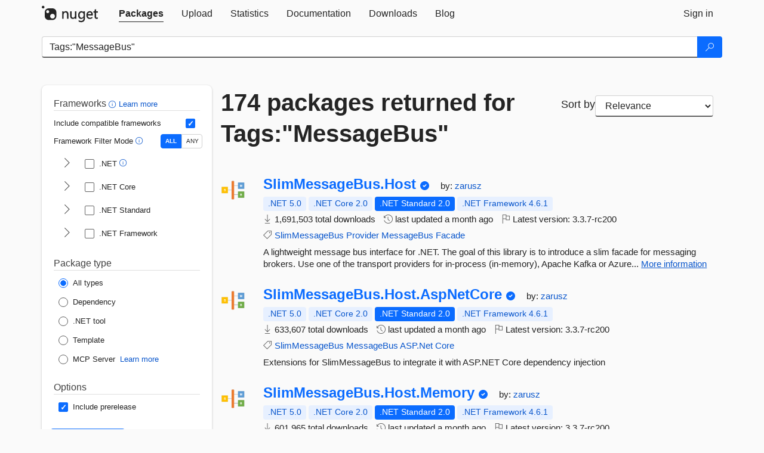

--- FILE ---
content_type: text/html; charset=utf-8
request_url: https://www.nuget.org/packages?q=Tags%3A%22MessageBus%22
body_size: 14029
content:
<!DOCTYPE html>
<html lang="en">
<head>
    <meta charset="utf-8" />
    <meta http-equiv="X-UA-Compatible" content="IE=edge">
    <meta name="viewport" content="width=device-width, initial-scale=1">
        <meta name="robots" content="noindex">

        <link rel="canonical" href="https://www.nuget.org/packages?q=Tags%3A%22MessageBus%22">

    
    

    <title>
        NuGet Gallery
        | Packages matching Tags:&quot;MessageBus&quot;
    </title>

    <link href="/favicon.ico" rel="shortcut icon" type="image/x-icon" />
        <link title="NuGet.org" type="application/opensearchdescription+xml" href="/opensearch.xml" rel="search">

    <link href="/Content/gallery/css/site.min.css?v=1na5Q3HPVSkugniYsNxjmE134E1C4dpzFOT5rmDYA-E1" rel="stylesheet"/>

    <link href="/Content/gallery/css/bootstrap.min.css" rel="stylesheet"/>


    <script nonce="7S7XLRtlBEVeRwgGnX1k6K0hXUv4HSYQJCTAyXDAHfw=">
        // Check the browser preferred color scheme
        const prefersDarkMode = window.matchMedia("(prefers-color-scheme: dark)").matches;
        const defaultTheme = prefersDarkMode ? "dark" : "light";
        const preferredTheme = localStorage.getItem("theme")

        // Check if the localStorage item is set, if not set it to the system theme
        if (!preferredTheme || !(preferredTheme === "dark" || preferredTheme === "light")) {
            localStorage.setItem("theme", "system");
        }

        if (preferredTheme === "light" || preferredTheme === "dark") {
            document.documentElement.setAttribute('data-theme', preferredTheme);
        }
        else {
            document.documentElement.setAttribute('data-theme', defaultTheme);
        }
    </script>

    <!-- HTML5 shim and Respond.js for IE8 support of HTML5 elements and media queries -->
    <!-- WARNING: Respond.js doesn't work if you view the page via file:// -->
    <!--[if lt IE 9]>
      <script src="https://oss.maxcdn.com/html5shiv/3.7.3/html5shiv.min.js"></script>
      <script src="https://oss.maxcdn.com/respond/1.4.2/respond.min.js"></script>
    <![endif]-->

    
    
    
    
                <script type="text/javascript">
                var appInsights = window.appInsights || function (config) {
                    function s(config) {
                        t[config] = function () {
                            var i = arguments;
                            t.queue.push(function () { t[config].apply(t, i) })
                        }
                    }

                    var t = { config: config }, r = document, f = window, e = "script", o = r.createElement(e), i, u;
                    for (o.src = config.url || "//js.monitor.azure.com/scripts/a/ai.0.js", r.getElementsByTagName(e)[0].parentNode.appendChild(o), t.cookie = r.cookie, t.queue = [], i = ["Event", "Exception", "Metric", "PageView", "Trace"]; i.length;) s("track" + i.pop());
                    return config.disableExceptionTracking || (i = "onerror", s("_" + i), u = f[i], f[i] = function (config, r, f, e, o) {
                        var s = u && u(config, r, f, e, o);
                        return s !== !0 && t["_" + i](config, r, f, e, o), s
                    }), t
                }({
                    instrumentationKey: 'df3a36b9-dfba-401c-82ab-35690083be3e',
                    samplingPercentage: 100
                });

                window.appInsights = appInsights;
                appInsights.trackPageView();
            </script>

</head>
<body >
    

<div id="cookie-banner"></div>




<nav class="navbar navbar-inverse" role="navigation">
    <div class="container">
        <div class="row">
            <div class="col-sm-12 text-center">
                <a href="#" id="skipToContent" class="showOnFocus" title="Skip To Content">Skip To Content</a>
            </div>
        </div>
        <div class="row">
            <div class="col-sm-12">
                <div class="navbar-header">
                    <button type="button" class="navbar-toggle collapsed" data-toggle="collapse" data-target="#navbar" aria-expanded="false" aria-controls="navbar">
                        <span class="sr-only">Toggle navigation</span>
                        <span class="icon-bar"></span>
                        <span class="icon-bar"></span>
                        <span class="icon-bar"></span>
                    </button>
                    <a href="/" class="home-link">
                        <div class="navbar-logo nuget-logo-image" alt="NuGet home" role="img" aria-label="NuGet Home"     onerror="this.src='https://nuget.org/Content/gallery/img/logo-header-94x29.png'; this.onerror = null;"
></div>
                    </a>
                </div>
                <div id="navbar" class="navbar-collapse collapse">
                    <ul class="nav navbar-nav" role="tablist">
                            <li class="active" role="presentation">
        <a role="tab" name="Packages" aria-selected="true" href="/packages" class="link-to-add-local-search-filters">
            <span>Packages</span>
        </a>
    </li>

                            <li class="" role="presentation">
        <a role="tab" name="Upload" aria-selected="false" href="/packages/manage/upload">
            <span>Upload</span>
        </a>
    </li>

    <li class="" role="presentation">
        <a role="tab" name="Statistics" aria-selected="false" href="/stats">
            <span>Statistics</span>
        </a>
    </li>
                                                    <li class="" role="presentation">
        <a role="tab" name="Documentation" aria-selected="false" href="https://docs.microsoft.com/nuget/">
            <span>Documentation</span>
        </a>
    </li>

                            <li class="" role="presentation">
        <a role="tab" name="Downloads" aria-selected="false" href="/downloads">
            <span>Downloads</span>
        </a>
    </li>

                            <li class="" role="presentation">
        <a role="tab" name="Blog" aria-selected="false" href="https://blog.nuget.org/">
            <span>Blog</span>
        </a>
    </li>

                    </ul>
                        <ul class="nav navbar-nav navbar-right" role="tablist">
    <li class="" role="presentation">
        <a role="tab" name="Sign in" aria-selected="false" href="/users/account/LogOn?returnUrl=%2Fpackages%3Fq%3DTags%253A%2522MessageBus%2522" title="Sign in to an existing NuGet.org account">
            <span>Sign in</span>
        </a>
    </li>
                        </ul>
                </div>
            </div>
        </div>
    </div>

</nav>






    <div id="skippedToContent">
    






<form name="search" id="search-form" method="get" class="clearfix advanced-search-panel">
    <div id="search-bar-list-packages" class="navbar navbar-inverse">
        <div class="container search-container" aria-label="Package search bar">
            <div class="row">
                <div class="col-sm-12">
                    <div class="input-group">
    <input name="q" type="text" class="form-control input-brand" id="search" aria-label="Enter packages to search"
           placeholder="Search for packages..." autocomplete="off"
           value="Tags:&quot;MessageBus&quot;"
            />
    <span class="input-group-btn">
        <button class="btn btn-brand btn-search" type="submit"
                title="Search for packages" aria-label="Search">
            <span class="ms-Icon ms-Icon--Search" aria-hidden="true"></span>
        </button>
    </span>
</div>
                    <div id="autocomplete-results-container" class="text-left" tabindex="0"></div>

<script type="text/html" id="autocomplete-results-row">
    <!-- ko if: $data -->
    <!-- ko if: $data.PackageRegistration -->
    <div class="col-sm-4 autocomplete-row-id autocomplete-row-data">
        <span data-bind="attr: { id: 'autocomplete-result-id-' + $data.PackageRegistration.Id, title: $data.PackageRegistration.Id }, text: $data.PackageRegistration.Id"></span>
    </div>
    <div class="col-sm-4 autocomplete-row-downloadcount text-right autocomplete-row-data">
        <span data-bind="text: $data.DownloadCount + ' downloads'"></span>
    </div>
    <div class="col-sm-4 autocomplete-row-owners text-left autocomplete-row-data">
        <span data-bind="text: $data.OwnersString + ' '"></span>
    </div>
    <!-- /ko -->
    <!-- ko ifnot: $data.PackageRegistration -->
    <div class="col-sm-12 autocomplete-row-id autocomplete-row-data">
        <span data-bind="attr: { id: 'autocomplete-result-id-' + $data, title: $data  }, text: $data"></span>
    </div>
    <!-- /ko -->
    <!-- /ko -->
</script>

<script type="text/html" id="autocomplete-results-template">
    <!-- ko if: $data.data.length > 0 -->
    <div data-bind="foreach: $data.data" id="autocomplete-results-list">
        <a data-bind="attr: { id: 'autocomplete-result-row-' + $data, href: '/packages/' + $data, title: $data }" tabindex="-1">
            <div data-bind="attr:{ id: 'autocomplete-container-' + $data }" class="autocomplete-results-row">
            </div>
        </a>
    </div>
    <!-- /ko -->
</script>

                </div>
            </div>
        </div>
    </div>
    <section role="main" class="container main-container page-list-packages">
        <div class="row clearfix no-margin">
            <div class="col-md-3 no-padding" id="filters-column">
                    <div class="toggle-advanced-search-panel">
                        <span>Advanced search filters</span>
                        <button class="advanced-search-toggle-button btn-brand-transparent" aria-label="Toggles search filters on narrow screens" aria-expanded="false" aria-controls="advancedSearchToggleButton" tabindex="0" id="advancedSearchToggleButton" type="button">
                            <i class="ms-Icon ms-Icon--ChevronDown" id="advancedSearchToggleChevron"></i>
                        </button>
                    </div>
                    <div class="row clearfix advanced-search-panel" id="advancedSearchPanel">
                        <input type="text" hidden id="frameworks" name="frameworks">
                        <input type="text" hidden id="tfms" name="tfms">
                            <div>
                                <fieldset id="frameworkfilters">
                                    <legend>
                                        Frameworks
                                        <a class="tooltip-target" href="javascript:void(0)" role="button" aria-labelledby="frameworksfiltersid">
                                            <i class="framework-filter-info-icon ms-Icon ms-Icon--Info"></i>
                                            <span class="tooltip-block" role="tooltip" id="frameworksfiltersid">
                                                <span class="tooltip-wrapper tooltip-with-icon popover right">
                                                    <span class="arrow"></span>
                                                    <span class="popover-content">
                                                        Filters packages based on the target frameworks they are compatible with.
                                                    </span>
                                                </span>
                                            </span>
                                        </a>
                                        <a href="https://learn.microsoft.com/nuget/consume-packages/finding-and-choosing-packages#advanced-filtering-and-sorting" class="frameworkfilters-info"
                                           aria-label="Learn more about advanced filtering and sorting">
                                            Learn more
                                        </a>
                                    </legend>
                                        <div class="computed-frameworks-option">
                                            <p>
                                                Include compatible frameworks
                                            </p>
                                            <label for="computed-frameworks-checkbox" class="brand-checkbox" aria-label="Include computed compatible frameworks when filtering for packages.">
                                                <input type="checkbox" id="computed-frameworks-checkbox" checked="checked">
                                            </label>
                                            <input type="hidden" id="includeComputedFrameworks" name="includeComputedFrameworks" value="true">
                                        </div>
                                        <div class="framework-filter-mode-option">
                                            <p>
                                                Framework Filter Mode
                                                <a class="tooltip-target" href="javascript:void(0)" role="button" aria-labelledby="frameworkfiltermodeid">
                                                    <i class="frameworkfiltermode-info ms-Icon ms-Icon--Info"></i>
                                                    <span class="tooltip-block" role="tooltip" id="frameworkfiltermodeid">
                                                        <span class="tooltip-wrapper tooltip-with-icon popover right">
                                                            <span class="arrow"></span>
                                                            <span class="popover-content">
                                                                Decides whether to show packages matching ALL of the selected Target Frameworks (TFMs), or ANY of them.
                                                            </span>
                                                        </span>
                                                    </span>
                                                </a>
                                            </p>
                                            <div class="toggle-switch-control">
                                                <input type="radio" id="all-selector" name="frameworkFilterMode" value="all" tabindex="0" checked />
                                                <label for="all-selector" aria-label="Show packages matching ALL of the selected Frameworks and TFMs.">ALL</label>
                                                <input type="radio" id="any-selector" name="frameworkFilterMode" value="any" tabindex="0"  />
                                                <label for="any-selector" aria-label="Show packages matching ANY of the selected Frameworks or TFMs.">ANY</label>
                                            </div>
                                        </div>
                                        <div class="frameworkGroup">
        <div class="frameworkGroupRow">
            <button type="button" class="btn-brand-transparent collapsible" tab="net" tabindex="0"
                    aria-label="shows and hides TFM filters for .NET" aria-expanded="false" aria-controls="nettab">
                <i class="ms-Icon ms-Icon--ChevronRight" id="netbutton"></i>
            </button>
            <label class="brand-checkbox">
                <input type="checkbox" id="net" class="framework">
                <span>.NET
                    <a class="tooltip-target" href="javascript:void(0)" role="button" aria-labelledby="dotnetframework-tooltip" style="vertical-align: middle">
                        <i class="ms-Icon ms-Icon--Info"></i>
                        <span class="tooltip-block" role="tooltip" id="dotnetframework-tooltip">
                            <span class="tooltip-wrapper tooltip-with-icon popover right">
                                <span class="arrow"></span>
                                <span class="popover-content">
                                    Selecting .NET will show you packages compatible with any of the individual frameworks within the .NET generation.
                                </span>
                            </span>
                        </span>
                    </a>
                </span>
            </label>
        </div>
        <div class="tfmTab" id="nettab">
            <ul>
                    <li>
                        <label class="brand-checkbox">
                            <input type="checkbox" id="net10.0" class="tfm" parent="net">
                            <span>net10.0</span>
                        </label>
                    </li>
                    <li>
                        <label class="brand-checkbox">
                            <input type="checkbox" id="net9.0" class="tfm" parent="net">
                            <span>net9.0</span>
                        </label>
                    </li>
                    <li>
                        <label class="brand-checkbox">
                            <input type="checkbox" id="net8.0" class="tfm" parent="net">
                            <span>net8.0</span>
                        </label>
                    </li>
                    <li>
                        <label class="brand-checkbox">
                            <input type="checkbox" id="net7.0" class="tfm" parent="net">
                            <span>net7.0</span>
                        </label>
                    </li>
                    <li>
                        <label class="brand-checkbox">
                            <input type="checkbox" id="net6.0" class="tfm" parent="net">
                            <span>net6.0</span>
                        </label>
                    </li>
                    <li>
                        <label class="brand-checkbox">
                            <input type="checkbox" id="net5.0" class="tfm" parent="net">
                            <span>net5.0</span>
                        </label>
                    </li>
            </ul>
        </div>
    </div>
    <div class="frameworkGroup">
        <div class="frameworkGroupRow">
            <button type="button" class="btn-brand-transparent collapsible" tab="netcoreapp" tabindex="0"
                    aria-label="shows and hides TFM filters for .NET Core" aria-expanded="false" aria-controls="netcoreapptab">
                <i class="ms-Icon ms-Icon--ChevronRight" id="netcoreappbutton"></i>
            </button>
            <label class="brand-checkbox">
                <input type="checkbox" id="netcoreapp" class="framework">
                <span>.NET Core
                </span>
            </label>
        </div>
        <div class="tfmTab" id="netcoreapptab">
            <ul>
                    <li>
                        <label class="brand-checkbox">
                            <input type="checkbox" id="netcoreapp3.1" class="tfm" parent="netcoreapp">
                            <span>netcoreapp3.1</span>
                        </label>
                    </li>
                    <li>
                        <label class="brand-checkbox">
                            <input type="checkbox" id="netcoreapp3.0" class="tfm" parent="netcoreapp">
                            <span>netcoreapp3.0</span>
                        </label>
                    </li>
                    <li>
                        <label class="brand-checkbox">
                            <input type="checkbox" id="netcoreapp2.2" class="tfm" parent="netcoreapp">
                            <span>netcoreapp2.2</span>
                        </label>
                    </li>
                    <li>
                        <label class="brand-checkbox">
                            <input type="checkbox" id="netcoreapp2.1" class="tfm" parent="netcoreapp">
                            <span>netcoreapp2.1</span>
                        </label>
                    </li>
                    <li>
                        <label class="brand-checkbox">
                            <input type="checkbox" id="netcoreapp2.0" class="tfm" parent="netcoreapp">
                            <span>netcoreapp2.0</span>
                        </label>
                    </li>
                    <li>
                        <label class="brand-checkbox">
                            <input type="checkbox" id="netcoreapp1.1" class="tfm" parent="netcoreapp">
                            <span>netcoreapp1.1</span>
                        </label>
                    </li>
                    <li>
                        <label class="brand-checkbox">
                            <input type="checkbox" id="netcoreapp1.0" class="tfm" parent="netcoreapp">
                            <span>netcoreapp1.0</span>
                        </label>
                    </li>
            </ul>
        </div>
    </div>
    <div class="frameworkGroup">
        <div class="frameworkGroupRow">
            <button type="button" class="btn-brand-transparent collapsible" tab="netstandard" tabindex="0"
                    aria-label="shows and hides TFM filters for .NET Standard" aria-expanded="false" aria-controls="netstandardtab">
                <i class="ms-Icon ms-Icon--ChevronRight" id="netstandardbutton"></i>
            </button>
            <label class="brand-checkbox">
                <input type="checkbox" id="netstandard" class="framework">
                <span>.NET Standard
                </span>
            </label>
        </div>
        <div class="tfmTab" id="netstandardtab">
            <ul>
                    <li>
                        <label class="brand-checkbox">
                            <input type="checkbox" id="netstandard2.1" class="tfm" parent="netstandard">
                            <span>netstandard2.1</span>
                        </label>
                    </li>
                    <li>
                        <label class="brand-checkbox">
                            <input type="checkbox" id="netstandard2.0" class="tfm" parent="netstandard">
                            <span>netstandard2.0</span>
                        </label>
                    </li>
                    <li>
                        <label class="brand-checkbox">
                            <input type="checkbox" id="netstandard1.6" class="tfm" parent="netstandard">
                            <span>netstandard1.6</span>
                        </label>
                    </li>
                    <li>
                        <label class="brand-checkbox">
                            <input type="checkbox" id="netstandard1.5" class="tfm" parent="netstandard">
                            <span>netstandard1.5</span>
                        </label>
                    </li>
                    <li>
                        <label class="brand-checkbox">
                            <input type="checkbox" id="netstandard1.4" class="tfm" parent="netstandard">
                            <span>netstandard1.4</span>
                        </label>
                    </li>
                    <li>
                        <label class="brand-checkbox">
                            <input type="checkbox" id="netstandard1.3" class="tfm" parent="netstandard">
                            <span>netstandard1.3</span>
                        </label>
                    </li>
                    <li>
                        <label class="brand-checkbox">
                            <input type="checkbox" id="netstandard1.2" class="tfm" parent="netstandard">
                            <span>netstandard1.2</span>
                        </label>
                    </li>
                    <li>
                        <label class="brand-checkbox">
                            <input type="checkbox" id="netstandard1.1" class="tfm" parent="netstandard">
                            <span>netstandard1.1</span>
                        </label>
                    </li>
                    <li>
                        <label class="brand-checkbox">
                            <input type="checkbox" id="netstandard1.0" class="tfm" parent="netstandard">
                            <span>netstandard1.0</span>
                        </label>
                    </li>
            </ul>
        </div>
    </div>
    <div class="frameworkGroup">
        <div class="frameworkGroupRow">
            <button type="button" class="btn-brand-transparent collapsible" tab="netframework" tabindex="0"
                    aria-label="shows and hides TFM filters for .NET Framework" aria-expanded="false" aria-controls="netframeworktab">
                <i class="ms-Icon ms-Icon--ChevronRight" id="netframeworkbutton"></i>
            </button>
            <label class="brand-checkbox">
                <input type="checkbox" id="netframework" class="framework">
                <span>.NET Framework
                </span>
            </label>
        </div>
        <div class="tfmTab" id="netframeworktab">
            <ul>
                    <li>
                        <label class="brand-checkbox">
                            <input type="checkbox" id="net481" class="tfm" parent="netframework">
                            <span>net481</span>
                        </label>
                    </li>
                    <li>
                        <label class="brand-checkbox">
                            <input type="checkbox" id="net48" class="tfm" parent="netframework">
                            <span>net48</span>
                        </label>
                    </li>
                    <li>
                        <label class="brand-checkbox">
                            <input type="checkbox" id="net472" class="tfm" parent="netframework">
                            <span>net472</span>
                        </label>
                    </li>
                    <li>
                        <label class="brand-checkbox">
                            <input type="checkbox" id="net471" class="tfm" parent="netframework">
                            <span>net471</span>
                        </label>
                    </li>
                    <li>
                        <label class="brand-checkbox">
                            <input type="checkbox" id="net47" class="tfm" parent="netframework">
                            <span>net47</span>
                        </label>
                    </li>
                    <li>
                        <label class="brand-checkbox">
                            <input type="checkbox" id="net462" class="tfm" parent="netframework">
                            <span>net462</span>
                        </label>
                    </li>
                    <li>
                        <label class="brand-checkbox">
                            <input type="checkbox" id="net461" class="tfm" parent="netframework">
                            <span>net461</span>
                        </label>
                    </li>
                    <li>
                        <label class="brand-checkbox">
                            <input type="checkbox" id="net46" class="tfm" parent="netframework">
                            <span>net46</span>
                        </label>
                    </li>
                    <li>
                        <label class="brand-checkbox">
                            <input type="checkbox" id="net452" class="tfm" parent="netframework">
                            <span>net452</span>
                        </label>
                    </li>
                    <li>
                        <label class="brand-checkbox">
                            <input type="checkbox" id="net451" class="tfm" parent="netframework">
                            <span>net451</span>
                        </label>
                    </li>
                    <li>
                        <label class="brand-checkbox">
                            <input type="checkbox" id="net45" class="tfm" parent="netframework">
                            <span>net45</span>
                        </label>
                    </li>
                    <li>
                        <label class="brand-checkbox">
                            <input type="checkbox" id="net40" class="tfm" parent="netframework">
                            <span>net40</span>
                        </label>
                    </li>
                    <li>
                        <label class="brand-checkbox">
                            <input type="checkbox" id="net35" class="tfm" parent="netframework">
                            <span>net35</span>
                        </label>
                    </li>
                    <li>
                        <label class="brand-checkbox">
                            <input type="checkbox" id="net30" class="tfm" parent="netframework">
                            <span>net30</span>
                        </label>
                    </li>
                    <li>
                        <label class="brand-checkbox">
                            <input type="checkbox" id="net20" class="tfm" parent="netframework">
                            <span>net20</span>
                        </label>
                    </li>
            </ul>
        </div>
    </div>
                                </fieldset>
                            </div>
                                                <div>
                            <fieldset id="packagetype">
                                <legend>Package type</legend>
    <div style="display: flex;">
        <label aria-label="Package Type: All types" class="brand-radio">
            <input type="radio" name="packagetype" checked value="">
            <span>All types</span>
        </label>
    </div>
    <div style="display: flex;">
        <label aria-label="Package Type: Dependency" class="brand-radio">
            <input type="radio" name="packagetype"  value="dependency">
            <span>Dependency</span>
        </label>
    </div>
    <div style="display: flex;">
        <label aria-label="Package Type: .NET tool" class="brand-radio">
            <input type="radio" name="packagetype"  value="dotnettool">
            <span>.NET tool</span>
        </label>
    </div>
    <div style="display: flex;">
        <label aria-label="Package Type: Template" class="brand-radio">
            <input type="radio" name="packagetype"  value="template">
            <span>Template</span>
        </label>
    </div>
    <div style="display: flex;">
        <label aria-label="Package Type: MCP Server" class="brand-radio">
            <input type="radio" name="packagetype"  value="mcpserver">
            <span>MCP Server</span>
        </label>
            <a href="https://aka.ms/nuget/mcp/concepts" class="mcp-learn-more"
               aria-label="Learn more about NuGet MCP server packages">
                Learn more
            </a>
    </div>
                            </fieldset>
                        </div>
                        <div>
                            <fieldset>
                                <legend>Options</legend>
                                <div class="prerel-option">
                                    <label class="brand-checkbox" aria-label="Options: Include prerelease">
                                        <input id="prerel-checkbox" type="checkbox" checked="checked">
                                        <span>
                                            Include prerelease
                                        </span>
                                    </label>
                                </div>
                            </fieldset>
                        </div>
                        <div class="row clearfix no-margin">
                            <div class="col-xs-6 col-sm-6 col-md-6 col-lg-6 apply-btn">
                                <input class="btn btn-brand form-control" type="submit" value="Apply">
                            </div>
                            <div class="col-xs-6 col-sm-6 col-md-6 col-lg-6 reset-btn">
                                <input class="btn form-control btn-brand-transparent" type="button" value="Reset" id="reset-advanced-search">
                            </div>
                        </div>
                        <input type="hidden" id="prerel" name="prerel" value="true">
                    </div>
            </div>
            <div class="col-md-9" id="results-column">
                <div class="row">
                    <div class="col-md-8">
                        <h1 tabindex="0">
                                    174 packages
                                returned for Tags:&quot;MessageBus&quot;
                        </h1>
                    </div>
                        <div class="sortby col-md-4">
                            <label for="sortby" class="">Sort by</label>
                            <select name="sortby" id="sortby" form="search-form" aria-label="sort package search results by" class="form-control select-brand">
                                <option value="relevance" aria-label="Sort By: Relevance" selected>Relevance</option>
                                <option value="totalDownloads-desc" aria-label="Sort By: Downloads" >Downloads</option>
                                <option value="created-desc" aria-label="Sort By: Recently updated" >Recently updated</option>
                            </select>
                        </div>
                </div>


                <ul class="list-packages">



<li class="package">

    <div class="row">
        <div class="col-sm-1 hidden-xs hidden-sm col-package-icon">
            <img class="package-icon img-responsive" aria-hidden="true" alt=""
                 src="https://api.nuget.org/v3-flatcontainer/slimmessagebus.host/3.3.7-rc200/icon"     onerror="this.className='package-icon img-responsive package-default-icon'; this.onerror = null;"
/>
        </div>
        <div class="col-sm-11">
            <div class="package-header">
                <h2 class="package-title">
                    <a class="package-title"
                        href="/packages/SlimMessageBus.Host/3.3.7-rc200"
                                                    data-track="search-selection" data-track-value="0" data-click-source="PackageId"
                            data-package-id="SlimMessageBus.Host" data-package-version="3.3.7-rc200" data-use-version="True"
>
                            SlimMessageBus.<wbr>Host
                    </a>
                </h2>


                    <i class="ms-Icon ms-Icon--SkypeCircleCheck reserved-indicator"
                       data-content="The ID prefix of this package has been reserved for one of the owners of this package by NuGet.org." tabindex="0" alt="The ID prefix of this package has been reserved for one of the owners of this package by NuGet.org."></i>


                    <span class="package-by">
                        by:
                            <a href="/profiles/zarusz" title="View zarusz's profile"
                                                                    data-track="search-selection" data-track-value="0" data-click-source="Owner"
                                    data-package-id="SlimMessageBus.Host" data-package-version="3.3.7-rc200" data-use-version="True"
                                    data-owner="zarusz"
>
                                    zarusz
                            </a>
                    </span>
            </div>

            <ul class="package-list">
                <li class="package-tfm-badges">
                    




<div class="framework framework-badges">
    <a href=/packages/SlimMessageBus.Host/3.3.7-rc200#supportedframeworks-body-tab
         data-track="search-selection" data-track-value="0" data-click-source="FrameworkBadge"
         data-package-id="SlimMessageBus.Host" data-package-version="3.3.7-rc200"
         data-badge-framework="net5.0" data-badge-is-computed="True"
         class="tooltip-target"
>
        <span class=framework-badge-computed>
            .NET 5.0
        </span>
        <span class="tooltip-block">
            <span class="tooltip-wrapper popover right" role="tooltip">
                <span class="arrow"></span>
                <span class="popover-content">
                    This package is compatible with .NET 5.0 or higher.
                </span>
            </span>
        </span>
    </a>
        <a href=/packages/SlimMessageBus.Host/3.3.7-rc200#supportedframeworks-body-tab
         data-track="search-selection" data-track-value="0" data-click-source="FrameworkBadge"
         data-package-id="SlimMessageBus.Host" data-package-version="3.3.7-rc200"
         data-badge-framework="netcoreapp2.0" data-badge-is-computed="True"
         class="tooltip-target"
>
        <span class=framework-badge-computed>
            .NET Core 2.0
        </span>
        <span class="tooltip-block">
            <span class="tooltip-wrapper popover right" role="tooltip">
                <span class="arrow"></span>
                <span class="popover-content">
                    This package is compatible with .NET Core 2.0 or higher.
                </span>
            </span>
        </span>
    </a>
        <a href=/packages/SlimMessageBus.Host/3.3.7-rc200#supportedframeworks-body-tab
         data-track="search-selection" data-track-value="0" data-click-source="FrameworkBadge"
         data-package-id="SlimMessageBus.Host" data-package-version="3.3.7-rc200"
         data-badge-framework="netstandard2.0" data-badge-is-computed="False"
         class="tooltip-target"
>
        <span class=framework-badge-asset>
            .NET Standard 2.0
        </span>
        <span class="tooltip-block">
            <span class="tooltip-wrapper popover right" role="tooltip">
                <span class="arrow"></span>
                <span class="popover-content">
                    This package targets .NET Standard 2.0. The package is compatible with this framework or higher.
                </span>
            </span>
        </span>
    </a>
        <a href=/packages/SlimMessageBus.Host/3.3.7-rc200#supportedframeworks-body-tab
         data-track="search-selection" data-track-value="0" data-click-source="FrameworkBadge"
         data-package-id="SlimMessageBus.Host" data-package-version="3.3.7-rc200"
         data-badge-framework="net461" data-badge-is-computed="True"
         class="tooltip-target"
>
        <span class=framework-badge-computed>
            .NET Framework 4.6.1
        </span>
        <span class="tooltip-block">
            <span class="tooltip-wrapper popover right" role="tooltip">
                <span class="arrow"></span>
                <span class="popover-content">
                    This package is compatible with .NET Framework 4.6.1 or higher.
                </span>
            </span>
        </span>
    </a>
</div>
                </li>
                <li>
                    <span class="icon-text">
                        <i class="ms-Icon ms-Icon--Download" aria-hidden="true"></i>
                        1,691,503 total downloads
                    </span>
                </li>
                <li>
                    <span class="icon-text">
                        <i class="ms-Icon ms-Icon--History" aria-hidden="true"></i>
                        last updated <span data-datetime="2025-12-18T23:06:17.8400000+00:00">12/18/2025</span>
                    </span>
                </li>
                <li>
                    <span class="icon-text">
                        <i class="ms-Icon ms-Icon--Flag" aria-hidden="true"></i>
                        Latest version: <span class="text-nowrap">3.3.7-rc200 </span>
                    </span>
                </li>
                    <li class="package-tags">
                        <span class="icon-text">
                            <i class="ms-Icon ms-Icon--Tag" aria-hidden="true"></i>

                                <a href="/packages?q=Tags%3A%22SlimMessageBus%22" title="Search for SlimMessageBus">SlimMessageBus</a>
                                <a href="/packages?q=Tags%3A%22Provider%22" title="Search for Provider">Provider</a>
                                <a href="/packages?q=Tags%3A%22MessageBus%22" title="Search for MessageBus">MessageBus</a>
                                <a href="/packages?q=Tags%3A%22Facade%22" title="Search for Facade">Facade</a>
                                                    </span>
                    </li>
            </ul>

            <div class="package-details">
                A lightweight message bus interface for .NET. The goal of this library is to introduce a slim facade for messaging brokers. Use one of the transport providers for in-process (in-memory), Apache Kafka or Azure...
<a aria-label="More information about SlimMessageBus.Host package" href="/packages/SlimMessageBus.Host/3.3.7-rc200" title="More information about SlimMessageBus.Host package">More information</a>            </div>
        </div>
    </div>
</li>


<li class="package">

    <div class="row">
        <div class="col-sm-1 hidden-xs hidden-sm col-package-icon">
            <img class="package-icon img-responsive" aria-hidden="true" alt=""
                 src="https://api.nuget.org/v3-flatcontainer/slimmessagebus.host.aspnetcore/3.3.7-rc200/icon"     onerror="this.className='package-icon img-responsive package-default-icon'; this.onerror = null;"
/>
        </div>
        <div class="col-sm-11">
            <div class="package-header">
                <h2 class="package-title">
                    <a class="package-title"
                        href="/packages/SlimMessageBus.Host.AspNetCore/3.3.7-rc200"
                                                    data-track="search-selection" data-track-value="1" data-click-source="PackageId"
                            data-package-id="SlimMessageBus.Host.AspNetCore" data-package-version="3.3.7-rc200" data-use-version="True"
>
                            SlimMessageBus.<wbr>Host.<wbr>AspNetCore
                    </a>
                </h2>


                    <i class="ms-Icon ms-Icon--SkypeCircleCheck reserved-indicator"
                       data-content="The ID prefix of this package has been reserved for one of the owners of this package by NuGet.org." tabindex="0" alt="The ID prefix of this package has been reserved for one of the owners of this package by NuGet.org."></i>


                    <span class="package-by">
                        by:
                            <a href="/profiles/zarusz" title="View zarusz's profile"
                                                                    data-track="search-selection" data-track-value="1" data-click-source="Owner"
                                    data-package-id="SlimMessageBus.Host.AspNetCore" data-package-version="3.3.7-rc200" data-use-version="True"
                                    data-owner="zarusz"
>
                                    zarusz
                            </a>
                    </span>
            </div>

            <ul class="package-list">
                <li class="package-tfm-badges">
                    




<div class="framework framework-badges">
    <a href=/packages/SlimMessageBus.Host.AspNetCore/3.3.7-rc200#supportedframeworks-body-tab
         data-track="search-selection" data-track-value="1" data-click-source="FrameworkBadge"
         data-package-id="SlimMessageBus.Host.AspNetCore" data-package-version="3.3.7-rc200"
         data-badge-framework="net5.0" data-badge-is-computed="True"
         class="tooltip-target"
>
        <span class=framework-badge-computed>
            .NET 5.0
        </span>
        <span class="tooltip-block">
            <span class="tooltip-wrapper popover right" role="tooltip">
                <span class="arrow"></span>
                <span class="popover-content">
                    This package is compatible with .NET 5.0 or higher.
                </span>
            </span>
        </span>
    </a>
        <a href=/packages/SlimMessageBus.Host.AspNetCore/3.3.7-rc200#supportedframeworks-body-tab
         data-track="search-selection" data-track-value="1" data-click-source="FrameworkBadge"
         data-package-id="SlimMessageBus.Host.AspNetCore" data-package-version="3.3.7-rc200"
         data-badge-framework="netcoreapp2.0" data-badge-is-computed="True"
         class="tooltip-target"
>
        <span class=framework-badge-computed>
            .NET Core 2.0
        </span>
        <span class="tooltip-block">
            <span class="tooltip-wrapper popover right" role="tooltip">
                <span class="arrow"></span>
                <span class="popover-content">
                    This package is compatible with .NET Core 2.0 or higher.
                </span>
            </span>
        </span>
    </a>
        <a href=/packages/SlimMessageBus.Host.AspNetCore/3.3.7-rc200#supportedframeworks-body-tab
         data-track="search-selection" data-track-value="1" data-click-source="FrameworkBadge"
         data-package-id="SlimMessageBus.Host.AspNetCore" data-package-version="3.3.7-rc200"
         data-badge-framework="netstandard2.0" data-badge-is-computed="False"
         class="tooltip-target"
>
        <span class=framework-badge-asset>
            .NET Standard 2.0
        </span>
        <span class="tooltip-block">
            <span class="tooltip-wrapper popover right" role="tooltip">
                <span class="arrow"></span>
                <span class="popover-content">
                    This package targets .NET Standard 2.0. The package is compatible with this framework or higher.
                </span>
            </span>
        </span>
    </a>
        <a href=/packages/SlimMessageBus.Host.AspNetCore/3.3.7-rc200#supportedframeworks-body-tab
         data-track="search-selection" data-track-value="1" data-click-source="FrameworkBadge"
         data-package-id="SlimMessageBus.Host.AspNetCore" data-package-version="3.3.7-rc200"
         data-badge-framework="net461" data-badge-is-computed="True"
         class="tooltip-target"
>
        <span class=framework-badge-computed>
            .NET Framework 4.6.1
        </span>
        <span class="tooltip-block">
            <span class="tooltip-wrapper popover right" role="tooltip">
                <span class="arrow"></span>
                <span class="popover-content">
                    This package is compatible with .NET Framework 4.6.1 or higher.
                </span>
            </span>
        </span>
    </a>
</div>
                </li>
                <li>
                    <span class="icon-text">
                        <i class="ms-Icon ms-Icon--Download" aria-hidden="true"></i>
                        633,607 total downloads
                    </span>
                </li>
                <li>
                    <span class="icon-text">
                        <i class="ms-Icon ms-Icon--History" aria-hidden="true"></i>
                        last updated <span data-datetime="2025-12-18T23:06:21.2870000+00:00">12/18/2025</span>
                    </span>
                </li>
                <li>
                    <span class="icon-text">
                        <i class="ms-Icon ms-Icon--Flag" aria-hidden="true"></i>
                        Latest version: <span class="text-nowrap">3.3.7-rc200 </span>
                    </span>
                </li>
                    <li class="package-tags">
                        <span class="icon-text">
                            <i class="ms-Icon ms-Icon--Tag" aria-hidden="true"></i>

                                <a href="/packages?q=Tags%3A%22SlimMessageBus%22" title="Search for SlimMessageBus">SlimMessageBus</a>
                                <a href="/packages?q=Tags%3A%22MessageBus%22" title="Search for MessageBus">MessageBus</a>
                                <a href="/packages?q=Tags%3A%22ASP.Net%22" title="Search for ASP.Net">ASP.Net</a>
                                <a href="/packages?q=Tags%3A%22Core%22" title="Search for Core">Core</a>
                                                    </span>
                    </li>
            </ul>

            <div class="package-details">
                Extensions for SlimMessageBus to integrate it with ASP.NET Core dependency injection
            </div>
        </div>
    </div>
</li>


<li class="package">

    <div class="row">
        <div class="col-sm-1 hidden-xs hidden-sm col-package-icon">
            <img class="package-icon img-responsive" aria-hidden="true" alt=""
                 src="https://api.nuget.org/v3-flatcontainer/slimmessagebus.host.memory/3.3.7-rc200/icon"     onerror="this.className='package-icon img-responsive package-default-icon'; this.onerror = null;"
/>
        </div>
        <div class="col-sm-11">
            <div class="package-header">
                <h2 class="package-title">
                    <a class="package-title"
                        href="/packages/SlimMessageBus.Host.Memory/3.3.7-rc200"
                                                    data-track="search-selection" data-track-value="2" data-click-source="PackageId"
                            data-package-id="SlimMessageBus.Host.Memory" data-package-version="3.3.7-rc200" data-use-version="True"
>
                            SlimMessageBus.<wbr>Host.<wbr>Memory
                    </a>
                </h2>


                    <i class="ms-Icon ms-Icon--SkypeCircleCheck reserved-indicator"
                       data-content="The ID prefix of this package has been reserved for one of the owners of this package by NuGet.org." tabindex="0" alt="The ID prefix of this package has been reserved for one of the owners of this package by NuGet.org."></i>


                    <span class="package-by">
                        by:
                            <a href="/profiles/zarusz" title="View zarusz's profile"
                                                                    data-track="search-selection" data-track-value="2" data-click-source="Owner"
                                    data-package-id="SlimMessageBus.Host.Memory" data-package-version="3.3.7-rc200" data-use-version="True"
                                    data-owner="zarusz"
>
                                    zarusz
                            </a>
                    </span>
            </div>

            <ul class="package-list">
                <li class="package-tfm-badges">
                    




<div class="framework framework-badges">
    <a href=/packages/SlimMessageBus.Host.Memory/3.3.7-rc200#supportedframeworks-body-tab
         data-track="search-selection" data-track-value="2" data-click-source="FrameworkBadge"
         data-package-id="SlimMessageBus.Host.Memory" data-package-version="3.3.7-rc200"
         data-badge-framework="net5.0" data-badge-is-computed="True"
         class="tooltip-target"
>
        <span class=framework-badge-computed>
            .NET 5.0
        </span>
        <span class="tooltip-block">
            <span class="tooltip-wrapper popover right" role="tooltip">
                <span class="arrow"></span>
                <span class="popover-content">
                    This package is compatible with .NET 5.0 or higher.
                </span>
            </span>
        </span>
    </a>
        <a href=/packages/SlimMessageBus.Host.Memory/3.3.7-rc200#supportedframeworks-body-tab
         data-track="search-selection" data-track-value="2" data-click-source="FrameworkBadge"
         data-package-id="SlimMessageBus.Host.Memory" data-package-version="3.3.7-rc200"
         data-badge-framework="netcoreapp2.0" data-badge-is-computed="True"
         class="tooltip-target"
>
        <span class=framework-badge-computed>
            .NET Core 2.0
        </span>
        <span class="tooltip-block">
            <span class="tooltip-wrapper popover right" role="tooltip">
                <span class="arrow"></span>
                <span class="popover-content">
                    This package is compatible with .NET Core 2.0 or higher.
                </span>
            </span>
        </span>
    </a>
        <a href=/packages/SlimMessageBus.Host.Memory/3.3.7-rc200#supportedframeworks-body-tab
         data-track="search-selection" data-track-value="2" data-click-source="FrameworkBadge"
         data-package-id="SlimMessageBus.Host.Memory" data-package-version="3.3.7-rc200"
         data-badge-framework="netstandard2.0" data-badge-is-computed="False"
         class="tooltip-target"
>
        <span class=framework-badge-asset>
            .NET Standard 2.0
        </span>
        <span class="tooltip-block">
            <span class="tooltip-wrapper popover right" role="tooltip">
                <span class="arrow"></span>
                <span class="popover-content">
                    This package targets .NET Standard 2.0. The package is compatible with this framework or higher.
                </span>
            </span>
        </span>
    </a>
        <a href=/packages/SlimMessageBus.Host.Memory/3.3.7-rc200#supportedframeworks-body-tab
         data-track="search-selection" data-track-value="2" data-click-source="FrameworkBadge"
         data-package-id="SlimMessageBus.Host.Memory" data-package-version="3.3.7-rc200"
         data-badge-framework="net461" data-badge-is-computed="True"
         class="tooltip-target"
>
        <span class=framework-badge-computed>
            .NET Framework 4.6.1
        </span>
        <span class="tooltip-block">
            <span class="tooltip-wrapper popover right" role="tooltip">
                <span class="arrow"></span>
                <span class="popover-content">
                    This package is compatible with .NET Framework 4.6.1 or higher.
                </span>
            </span>
        </span>
    </a>
</div>
                </li>
                <li>
                    <span class="icon-text">
                        <i class="ms-Icon ms-Icon--Download" aria-hidden="true"></i>
                        601,965 total downloads
                    </span>
                </li>
                <li>
                    <span class="icon-text">
                        <i class="ms-Icon ms-Icon--History" aria-hidden="true"></i>
                        last updated <span data-datetime="2025-12-18T23:06:34.1030000+00:00">12/18/2025</span>
                    </span>
                </li>
                <li>
                    <span class="icon-text">
                        <i class="ms-Icon ms-Icon--Flag" aria-hidden="true"></i>
                        Latest version: <span class="text-nowrap">3.3.7-rc200 </span>
                    </span>
                </li>
                    <li class="package-tags">
                        <span class="icon-text">
                            <i class="ms-Icon ms-Icon--Tag" aria-hidden="true"></i>

                                <a href="/packages?q=Tags%3A%22SlimMessageBus%22" title="Search for SlimMessageBus">SlimMessageBus</a>
                                <a href="/packages?q=Tags%3A%22MessageBus%22" title="Search for MessageBus">MessageBus</a>
                                <a href="/packages?q=Tags%3A%22DomainEvents%22" title="Search for DomainEvents">DomainEvents</a>
                                <a href="/packages?q=Tags%3A%22messaging%22" title="Search for messaging">messaging</a>
                                <a href="/packages?q=Tags%3A%22DDD%22" title="Search for DDD">DDD</a>
                                                    </span>
                    </li>
            </ul>

            <div class="package-details">
                Simple provider for SlimMessageBus for in process message passing. Messages are stored in memory (state is transient).
            </div>
        </div>
    </div>
</li>


<li class="package">

    <div class="row">
        <div class="col-sm-1 hidden-xs hidden-sm col-package-icon">
            <img class="package-icon img-responsive" aria-hidden="true" alt=""
                 src="https://api.nuget.org/v3-flatcontainer/i-synergy.framework.messagebus/2026.10116.10015-preview/icon"     onerror="this.className='package-icon img-responsive package-default-icon'; this.onerror = null;"
/>
        </div>
        <div class="col-sm-11">
            <div class="package-header">
                <h2 class="package-title">
                    <a class="package-title"
                        href="/packages/I-Synergy.Framework.MessageBus/2026.10116.10015-preview"
                                                    data-track="search-selection" data-track-value="3" data-click-source="PackageId"
                            data-package-id="I-Synergy.Framework.MessageBus" data-package-version="2026.10116.10015-preview" data-use-version="True"
>
                            I-<wbr>Synergy.<wbr>Framework.<wbr>MessageBus
                    </a>
                </h2>


                    <i class="ms-Icon ms-Icon--SkypeCircleCheck reserved-indicator"
                       data-content="The ID prefix of this package has been reserved for one of the owners of this package by NuGet.org." tabindex="0" alt="The ID prefix of this package has been reserved for one of the owners of this package by NuGet.org."></i>


                    <span class="package-by">
                        by:
                            <a href="/profiles/I-Synergy" title="View I-Synergy's profile"
                                                                    data-track="search-selection" data-track-value="3" data-click-source="Owner"
                                    data-package-id="I-Synergy.Framework.MessageBus" data-package-version="2026.10116.10015-preview" data-use-version="True"
                                    data-owner="I-Synergy"
>
                                    I-Synergy
                            </a>
                    </span>
            </div>

            <ul class="package-list">
                <li class="package-tfm-badges">
                    




<div class="framework framework-badges">
    <a href=/packages/I-Synergy.Framework.MessageBus/2026.10116.10015-preview#supportedframeworks-body-tab
         data-track="search-selection" data-track-value="3" data-click-source="FrameworkBadge"
         data-package-id="I-Synergy.Framework.MessageBus" data-package-version="2026.10116.10015-preview"
         data-badge-framework="net10.0" data-badge-is-computed="False"
         class="tooltip-target"
>
        <span class=framework-badge-asset>
            .NET 10.0
        </span>
        <span class="tooltip-block">
            <span class="tooltip-wrapper popover right" role="tooltip">
                <span class="arrow"></span>
                <span class="popover-content">
                    This package targets .NET 10.0. The package is compatible with this framework or higher.
                </span>
            </span>
        </span>
    </a>
            </div>
                </li>
                <li>
                    <span class="icon-text">
                        <i class="ms-Icon ms-Icon--Download" aria-hidden="true"></i>
                        454,575 total downloads
                    </span>
                </li>
                <li>
                    <span class="icon-text">
                        <i class="ms-Icon ms-Icon--History" aria-hidden="true"></i>
                        last updated <span data-datetime="2026-01-15T23:49:18.0330000+00:00">1/15/2026</span>
                    </span>
                </li>
                <li>
                    <span class="icon-text">
                        <i class="ms-Icon ms-Icon--Flag" aria-hidden="true"></i>
                        Latest version: <span class="text-nowrap">2026.10116.10015-preview </span>
                    </span>
                </li>
                    <li class="package-tags">
                        <span class="icon-text">
                            <i class="ms-Icon ms-Icon--Tag" aria-hidden="true"></i>

                                <a href="/packages?q=Tags%3A%22I-Synergy%22" title="Search for I-Synergy">I-Synergy</a>
                                <a href="/packages?q=Tags%3A%22Framework%22" title="Search for Framework">Framework</a>
                                <a href="/packages?q=Tags%3A%22MessageBus%22" title="Search for MessageBus">MessageBus</a>
                                                    </span>
                    </li>
            </ul>

            <div class="package-details">
                I-Synergy Framework MessageBus
            </div>
        </div>
    </div>
</li>


<li class="package">

    <div class="row">
        <div class="col-sm-1 hidden-xs hidden-sm col-package-icon">
            <img class="package-icon img-responsive" aria-hidden="true" alt=""
                 src="https://api.nuget.org/v3-flatcontainer/slimmessagebus/3.0.0/icon"     onerror="this.className='package-icon img-responsive package-default-icon'; this.onerror = null;"
/>
        </div>
        <div class="col-sm-11">
            <div class="package-header">
                <h2 class="package-title">
                    <a class="package-title"
                        href="/packages/SlimMessageBus"
                                                    data-track="search-selection" data-track-value="4" data-click-source="PackageId"
                            data-package-id="SlimMessageBus" data-package-version="3.0.0" data-use-version="False"
>
                            SlimMessageBus
                    </a>
                </h2>


                    <i class="ms-Icon ms-Icon--SkypeCircleCheck reserved-indicator"
                       data-content="The ID prefix of this package has been reserved for one of the owners of this package by NuGet.org." tabindex="0" alt="The ID prefix of this package has been reserved for one of the owners of this package by NuGet.org."></i>


                    <span class="package-by">
                        by:
                            <a href="/profiles/zarusz" title="View zarusz's profile"
                                                                    data-track="search-selection" data-track-value="4" data-click-source="Owner"
                                    data-package-id="SlimMessageBus" data-package-version="3.0.0" data-use-version="False"
                                    data-owner="zarusz"
>
                                    zarusz
                            </a>
                    </span>
            </div>

            <ul class="package-list">
                <li class="package-tfm-badges">
                    




<div class="framework framework-badges">
    <a href=/packages/SlimMessageBus/3.0.0#supportedframeworks-body-tab
         data-track="search-selection" data-track-value="4" data-click-source="FrameworkBadge"
         data-package-id="SlimMessageBus" data-package-version="3.0.0"
         data-badge-framework="net5.0" data-badge-is-computed="True"
         class="tooltip-target"
>
        <span class=framework-badge-computed>
            .NET 5.0
        </span>
        <span class="tooltip-block">
            <span class="tooltip-wrapper popover right" role="tooltip">
                <span class="arrow"></span>
                <span class="popover-content">
                    This package is compatible with .NET 5.0 or higher.
                </span>
            </span>
        </span>
    </a>
        <a href=/packages/SlimMessageBus/3.0.0#supportedframeworks-body-tab
         data-track="search-selection" data-track-value="4" data-click-source="FrameworkBadge"
         data-package-id="SlimMessageBus" data-package-version="3.0.0"
         data-badge-framework="netcoreapp2.0" data-badge-is-computed="True"
         class="tooltip-target"
>
        <span class=framework-badge-computed>
            .NET Core 2.0
        </span>
        <span class="tooltip-block">
            <span class="tooltip-wrapper popover right" role="tooltip">
                <span class="arrow"></span>
                <span class="popover-content">
                    This package is compatible with .NET Core 2.0 or higher.
                </span>
            </span>
        </span>
    </a>
        <a href=/packages/SlimMessageBus/3.0.0#supportedframeworks-body-tab
         data-track="search-selection" data-track-value="4" data-click-source="FrameworkBadge"
         data-package-id="SlimMessageBus" data-package-version="3.0.0"
         data-badge-framework="netstandard2.0" data-badge-is-computed="False"
         class="tooltip-target"
>
        <span class=framework-badge-asset>
            .NET Standard 2.0
        </span>
        <span class="tooltip-block">
            <span class="tooltip-wrapper popover right" role="tooltip">
                <span class="arrow"></span>
                <span class="popover-content">
                    This package targets .NET Standard 2.0. The package is compatible with this framework or higher.
                </span>
            </span>
        </span>
    </a>
        <a href=/packages/SlimMessageBus/3.0.0#supportedframeworks-body-tab
         data-track="search-selection" data-track-value="4" data-click-source="FrameworkBadge"
         data-package-id="SlimMessageBus" data-package-version="3.0.0"
         data-badge-framework="net461" data-badge-is-computed="True"
         class="tooltip-target"
>
        <span class=framework-badge-computed>
            .NET Framework 4.6.1
        </span>
        <span class="tooltip-block">
            <span class="tooltip-wrapper popover right" role="tooltip">
                <span class="arrow"></span>
                <span class="popover-content">
                    This package is compatible with .NET Framework 4.6.1 or higher.
                </span>
            </span>
        </span>
    </a>
</div>
                </li>
                <li>
                    <span class="icon-text">
                        <i class="ms-Icon ms-Icon--Download" aria-hidden="true"></i>
                        1,617,560 total downloads
                    </span>
                </li>
                <li>
                    <span class="icon-text">
                        <i class="ms-Icon ms-Icon--History" aria-hidden="true"></i>
                        last updated <span data-datetime="2025-01-26T23:28:40.9730000+00:00">1/26/2025</span>
                    </span>
                </li>
                <li>
                    <span class="icon-text">
                        <i class="ms-Icon ms-Icon--Flag" aria-hidden="true"></i>
                        Latest version: <span class="text-nowrap">3.0.0 </span>
                    </span>
                </li>
                    <li class="package-tags">
                        <span class="icon-text">
                            <i class="ms-Icon ms-Icon--Tag" aria-hidden="true"></i>

                                <a href="/packages?q=Tags%3A%22MessageBus%22" title="Search for MessageBus">MessageBus</a>
                                <a href="/packages?q=Tags%3A%22facade%22" title="Search for facade">facade</a>
                                <a href="/packages?q=Tags%3A%22EventBus%22" title="Search for EventBus">EventBus</a>
                                <a href="/packages?q=Tags%3A%22broker%22" title="Search for broker">broker</a>
                                <a href="/packages?q=Tags%3A%22events%22" title="Search for events">events</a>
                                <a href="/packages?q=Tags%3A%22messages%22" title="Search for messages">messages</a>
                                <a href="/packages?q=Tags%3A%22message%22" title="Search for message">message</a>
                                <a href="/packages?q=Tags%3A%22bus%22" title="Search for bus">bus</a>
                                <a href="/packages?q=Tags%3A%22DomainEvents%22" title="Search for DomainEvents">DomainEvents</a>
                                                            <span class="text-nowrap">
                                    <a href="/packages?q=Tags%3A%22domain%22" title="Search for domain">domain</a>
                                    <a href="/packages/SlimMessageBus/" title="View more tags">More tags</a>
                                </span>
                        </span>
                    </li>
            </ul>

            <div class="package-details">
                This library provides a lightweight, easy-to-use message bus interface for .NET, offering a simplified facade for working with messaging brokers.
      It supports multiple transport providers for popular...
<a aria-label="More information about SlimMessageBus package" href="/packages/SlimMessageBus/3.0.0" title="More information about SlimMessageBus package">More information</a>            </div>
        </div>
    </div>
</li>


<li class="package">

    <div class="row">
        <div class="col-sm-1 hidden-xs hidden-sm col-package-icon">
            <img class="package-icon img-responsive" aria-hidden="true" alt=""
                 src="https://api.nuget.org/v3-flatcontainer/i-synergy.framework.messagebus.azure/2026.10116.10015-preview/icon"     onerror="this.className='package-icon img-responsive package-default-icon'; this.onerror = null;"
/>
        </div>
        <div class="col-sm-11">
            <div class="package-header">
                <h2 class="package-title">
                    <a class="package-title"
                        href="/packages/I-Synergy.Framework.MessageBus.Azure/2026.10116.10015-preview"
                                                    data-track="search-selection" data-track-value="5" data-click-source="PackageId"
                            data-package-id="I-Synergy.Framework.MessageBus.Azure" data-package-version="2026.10116.10015-preview" data-use-version="True"
>
                            I-<wbr>Synergy.<wbr>Framework.<wbr>MessageBus.<wbr>Azure
                    </a>
                </h2>


                    <i class="ms-Icon ms-Icon--SkypeCircleCheck reserved-indicator"
                       data-content="The ID prefix of this package has been reserved for one of the owners of this package by NuGet.org." tabindex="0" alt="The ID prefix of this package has been reserved for one of the owners of this package by NuGet.org."></i>


                    <span class="package-by">
                        by:
                            <a href="/profiles/I-Synergy" title="View I-Synergy's profile"
                                                                    data-track="search-selection" data-track-value="5" data-click-source="Owner"
                                    data-package-id="I-Synergy.Framework.MessageBus.Azure" data-package-version="2026.10116.10015-preview" data-use-version="True"
                                    data-owner="I-Synergy"
>
                                    I-Synergy
                            </a>
                    </span>
            </div>

            <ul class="package-list">
                <li class="package-tfm-badges">
                    




<div class="framework framework-badges">
    <a href=/packages/I-Synergy.Framework.MessageBus.Azure/2026.10116.10015-preview#supportedframeworks-body-tab
         data-track="search-selection" data-track-value="5" data-click-source="FrameworkBadge"
         data-package-id="I-Synergy.Framework.MessageBus.Azure" data-package-version="2026.10116.10015-preview"
         data-badge-framework="net10.0" data-badge-is-computed="False"
         class="tooltip-target"
>
        <span class=framework-badge-asset>
            .NET 10.0
        </span>
        <span class="tooltip-block">
            <span class="tooltip-wrapper popover right" role="tooltip">
                <span class="arrow"></span>
                <span class="popover-content">
                    This package targets .NET 10.0. The package is compatible with this framework or higher.
                </span>
            </span>
        </span>
    </a>
            </div>
                </li>
                <li>
                    <span class="icon-text">
                        <i class="ms-Icon ms-Icon--Download" aria-hidden="true"></i>
                        330,638 total downloads
                    </span>
                </li>
                <li>
                    <span class="icon-text">
                        <i class="ms-Icon ms-Icon--History" aria-hidden="true"></i>
                        last updated <span data-datetime="2026-01-15T23:49:20.0170000+00:00">1/15/2026</span>
                    </span>
                </li>
                <li>
                    <span class="icon-text">
                        <i class="ms-Icon ms-Icon--Flag" aria-hidden="true"></i>
                        Latest version: <span class="text-nowrap">2026.10116.10015-preview </span>
                    </span>
                </li>
                    <li class="package-tags">
                        <span class="icon-text">
                            <i class="ms-Icon ms-Icon--Tag" aria-hidden="true"></i>

                                <a href="/packages?q=Tags%3A%22I-Synergy%22" title="Search for I-Synergy">I-Synergy</a>
                                <a href="/packages?q=Tags%3A%22Framework%22" title="Search for Framework">Framework</a>
                                <a href="/packages?q=Tags%3A%22MessageBus%22" title="Search for MessageBus">MessageBus</a>
                                <a href="/packages?q=Tags%3A%22Azure%22" title="Search for Azure">Azure</a>
                                                    </span>
                    </li>
            </ul>

            <div class="package-details">
                I-Synergy Framework Azure MessageBus
            </div>
        </div>
    </div>
</li>


<li class="package">

    <div class="row">
        <div class="col-sm-1 hidden-xs hidden-sm col-package-icon">
            <img class="package-icon img-responsive" aria-hidden="true" alt=""
                 src="https://api.nuget.org/v3-flatcontainer/slimmessagebus.host.msdependencyinjection/1.8.0/icon"     onerror="this.className='package-icon img-responsive package-default-icon'; this.onerror = null;"
/>
        </div>
        <div class="col-sm-11">
            <div class="package-header">
                <h2 class="package-title">
                    <a class="package-title"
                        href="/packages/SlimMessageBus.Host.MsDependencyInjection"
                                                    data-track="search-selection" data-track-value="6" data-click-source="PackageId"
                            data-package-id="SlimMessageBus.Host.MsDependencyInjection" data-package-version="1.8.0" data-use-version="False"
>
                            SlimMessageBus.<wbr>Host.<wbr>MsDependencyInjection
                    </a>
                </h2>


                    <i class="ms-Icon ms-Icon--SkypeCircleCheck reserved-indicator"
                       data-content="The ID prefix of this package has been reserved for one of the owners of this package by NuGet.org." tabindex="0" alt="The ID prefix of this package has been reserved for one of the owners of this package by NuGet.org."></i>


                    <span class="package-by">
                        by:
                            <a href="/profiles/zarusz" title="View zarusz's profile"
                                                                    data-track="search-selection" data-track-value="6" data-click-source="Owner"
                                    data-package-id="SlimMessageBus.Host.MsDependencyInjection" data-package-version="1.8.0" data-use-version="False"
                                    data-owner="zarusz"
>
                                    zarusz
                            </a>
                    </span>
            </div>

            <ul class="package-list">
                    <li class="package-warning-indicators">
                                                    <span class="icon-text package-warning--deprecated" aria-label="1.8.0 is deprecated because it is no longer maintained." data-content="1.8.0 is deprecated because it is no longer maintained.">
                                <i class="ms-Icon ms-Icon--ShieldAlert" aria-hidden="true"></i>
                                Deprecated
                            </span>
                    </li>
                <li class="package-tfm-badges">
                    




<div class="framework framework-badges">
    <a href=/packages/SlimMessageBus.Host.MsDependencyInjection/1.8.0#supportedframeworks-body-tab
         data-track="search-selection" data-track-value="6" data-click-source="FrameworkBadge"
         data-package-id="SlimMessageBus.Host.MsDependencyInjection" data-package-version="1.8.0"
         data-badge-framework="net5.0" data-badge-is-computed="True"
         class="tooltip-target"
>
        <span class=framework-badge-computed>
            .NET 5.0
        </span>
        <span class="tooltip-block">
            <span class="tooltip-wrapper popover right" role="tooltip">
                <span class="arrow"></span>
                <span class="popover-content">
                    This package is compatible with .NET 5.0 or higher.
                </span>
            </span>
        </span>
    </a>
        <a href=/packages/SlimMessageBus.Host.MsDependencyInjection/1.8.0#supportedframeworks-body-tab
         data-track="search-selection" data-track-value="6" data-click-source="FrameworkBadge"
         data-package-id="SlimMessageBus.Host.MsDependencyInjection" data-package-version="1.8.0"
         data-badge-framework="netcoreapp3.0" data-badge-is-computed="True"
         class="tooltip-target"
>
        <span class=framework-badge-computed>
            .NET Core 3.0
        </span>
        <span class="tooltip-block">
            <span class="tooltip-wrapper popover right" role="tooltip">
                <span class="arrow"></span>
                <span class="popover-content">
                    This package is compatible with .NET Core 3.0 or higher.
                </span>
            </span>
        </span>
    </a>
        <a href=/packages/SlimMessageBus.Host.MsDependencyInjection/1.8.0#supportedframeworks-body-tab
         data-track="search-selection" data-track-value="6" data-click-source="FrameworkBadge"
         data-package-id="SlimMessageBus.Host.MsDependencyInjection" data-package-version="1.8.0"
         data-badge-framework="netstandard2.1" data-badge-is-computed="False"
         class="tooltip-target"
>
        <span class=framework-badge-asset>
            .NET Standard 2.1
        </span>
        <span class="tooltip-block">
            <span class="tooltip-wrapper popover right" role="tooltip">
                <span class="arrow"></span>
                <span class="popover-content">
                    This package targets .NET Standard 2.1. The package is compatible with this framework or higher.
                </span>
            </span>
        </span>
    </a>
    </div>
                </li>
                <li>
                    <span class="icon-text">
                        <i class="ms-Icon ms-Icon--Download" aria-hidden="true"></i>
                        333,507 total downloads
                    </span>
                </li>
                <li>
                    <span class="icon-text">
                        <i class="ms-Icon ms-Icon--History" aria-hidden="true"></i>
                        last updated <span data-datetime="2023-02-07T22:53:16.3130000+00:00">2/7/2023</span>
                    </span>
                </li>
                <li>
                    <span class="icon-text">
                        <i class="ms-Icon ms-Icon--Flag" aria-hidden="true"></i>
                        Latest version: <span class="text-nowrap">1.8.0 </span>
                    </span>
                </li>
                    <li class="package-tags">
                        <span class="icon-text">
                            <i class="ms-Icon ms-Icon--Tag" aria-hidden="true"></i>

                                <a href="/packages?q=Tags%3A%22SlimMessageBus%22" title="Search for SlimMessageBus">SlimMessageBus</a>
                                <a href="/packages?q=Tags%3A%22MessageBus%22" title="Search for MessageBus">MessageBus</a>
                                <a href="/packages?q=Tags%3A%22DI%22" title="Search for DI">DI</a>
                                <a href="/packages?q=Tags%3A%22IoC%22" title="Search for IoC">IoC</a>
                                <a href="/packages?q=Tags%3A%22Microsoft.Extenstension.DependencyInjection%22" title="Search for Microsoft.Extenstension.DependencyInjection">Microsoft.Extenstension.DependencyInjection</a>
                                                    </span>
                    </li>
            </ul>

            <div class="package-details">
                SlimMessageBus adapter for Microsoft.Extenstension.DependencyInjection IoC container
            </div>
        </div>
    </div>
</li>


<li class="package">

    <div class="row">
        <div class="col-sm-1 hidden-xs hidden-sm col-package-icon">
            <img class="package-icon img-responsive" aria-hidden="true" alt=""
                 src="https://api.nuget.org/v3-flatcontainer/rabbitmq.messagebus/4.0.103/icon"     onerror="this.className='package-icon img-responsive package-default-icon'; this.onerror = null;"
/>
        </div>
        <div class="col-sm-11">
            <div class="package-header">
                <h2 class="package-title">
                    <a class="package-title"
                        href="/packages/RabbitMQ.MessageBus"
                                                    data-track="search-selection" data-track-value="7" data-click-source="PackageId"
                            data-package-id="RabbitMQ.MessageBus" data-package-version="4.0.103" data-use-version="False"
>
                            RabbitMQ.<wbr>MessageBus
                    </a>
                </h2>




                    <span class="package-by">
                        by:
                            <a href="/profiles/Parshin" title="View Parshin's profile"
                                                                    data-track="search-selection" data-track-value="7" data-click-source="Owner"
                                    data-package-id="RabbitMQ.MessageBus" data-package-version="4.0.103" data-use-version="False"
                                    data-owner="Parshin"
>
                                    Parshin
                            </a>
                    </span>
            </div>

            <ul class="package-list">
                <li class="package-tfm-badges">
                    




<div class="framework framework-badges">
    <a href=/packages/RabbitMQ.MessageBus/4.0.103#supportedframeworks-body-tab
         data-track="search-selection" data-track-value="7" data-click-source="FrameworkBadge"
         data-package-id="RabbitMQ.MessageBus" data-package-version="4.0.103"
         data-badge-framework="net5.0" data-badge-is-computed="True"
         class="tooltip-target"
>
        <span class=framework-badge-computed>
            .NET 5.0
        </span>
        <span class="tooltip-block">
            <span class="tooltip-wrapper popover right" role="tooltip">
                <span class="arrow"></span>
                <span class="popover-content">
                    This package is compatible with .NET 5.0 or higher.
                </span>
            </span>
        </span>
    </a>
        <a href=/packages/RabbitMQ.MessageBus/4.0.103#supportedframeworks-body-tab
         data-track="search-selection" data-track-value="7" data-click-source="FrameworkBadge"
         data-package-id="RabbitMQ.MessageBus" data-package-version="4.0.103"
         data-badge-framework="netcoreapp2.0" data-badge-is-computed="True"
         class="tooltip-target"
>
        <span class=framework-badge-computed>
            .NET Core 2.0
        </span>
        <span class="tooltip-block">
            <span class="tooltip-wrapper popover right" role="tooltip">
                <span class="arrow"></span>
                <span class="popover-content">
                    This package is compatible with .NET Core 2.0 or higher.
                </span>
            </span>
        </span>
    </a>
        <a href=/packages/RabbitMQ.MessageBus/4.0.103#supportedframeworks-body-tab
         data-track="search-selection" data-track-value="7" data-click-source="FrameworkBadge"
         data-package-id="RabbitMQ.MessageBus" data-package-version="4.0.103"
         data-badge-framework="netstandard2.0" data-badge-is-computed="False"
         class="tooltip-target"
>
        <span class=framework-badge-asset>
            .NET Standard 2.0
        </span>
        <span class="tooltip-block">
            <span class="tooltip-wrapper popover right" role="tooltip">
                <span class="arrow"></span>
                <span class="popover-content">
                    This package targets .NET Standard 2.0. The package is compatible with this framework or higher.
                </span>
            </span>
        </span>
    </a>
        <a href=/packages/RabbitMQ.MessageBus/4.0.103#supportedframeworks-body-tab
         data-track="search-selection" data-track-value="7" data-click-source="FrameworkBadge"
         data-package-id="RabbitMQ.MessageBus" data-package-version="4.0.103"
         data-badge-framework="net461" data-badge-is-computed="True"
         class="tooltip-target"
>
        <span class=framework-badge-computed>
            .NET Framework 4.6.1
        </span>
        <span class="tooltip-block">
            <span class="tooltip-wrapper popover right" role="tooltip">
                <span class="arrow"></span>
                <span class="popover-content">
                    This package is compatible with .NET Framework 4.6.1 or higher.
                </span>
            </span>
        </span>
    </a>
</div>
                </li>
                <li>
                    <span class="icon-text">
                        <i class="ms-Icon ms-Icon--Download" aria-hidden="true"></i>
                        231,293 total downloads
                    </span>
                </li>
                <li>
                    <span class="icon-text">
                        <i class="ms-Icon ms-Icon--History" aria-hidden="true"></i>
                        last updated <span data-datetime="2023-04-24T08:26:55.3800000+00:00">4/24/2023</span>
                    </span>
                </li>
                <li>
                    <span class="icon-text">
                        <i class="ms-Icon ms-Icon--Flag" aria-hidden="true"></i>
                        Latest version: <span class="text-nowrap">4.0.103 </span>
                    </span>
                </li>
                    <li class="package-tags">
                        <span class="icon-text">
                            <i class="ms-Icon ms-Icon--Tag" aria-hidden="true"></i>

                                <a href="/packages?q=Tags%3A%22RabbitMQ%22" title="Search for RabbitMQ">RabbitMQ</a>
                                <a href="/packages?q=Tags%3A%22AMQP%22" title="Search for AMQP">AMQP</a>
                                <a href="/packages?q=Tags%3A%22MessageBus%22" title="Search for MessageBus">MessageBus</a>
                                                    </span>
                    </li>
            </ul>

            <div class="package-details">
                Message Bus infrastructure based on RabbitMQ message broker
            </div>
        </div>
    </div>
</li>


<li class="package">

    <div class="row">
        <div class="col-sm-1 hidden-xs hidden-sm col-package-icon">
            <img class="package-icon img-responsive" aria-hidden="true" alt=""
                 src="https://api.nuget.org/v3-flatcontainer/slimmessagebus.host.azureservicebus/3.3.7-rc200/icon"     onerror="this.className='package-icon img-responsive package-default-icon'; this.onerror = null;"
/>
        </div>
        <div class="col-sm-11">
            <div class="package-header">
                <h2 class="package-title">
                    <a class="package-title"
                        href="/packages/SlimMessageBus.Host.AzureServiceBus/3.3.7-rc200"
                                                    data-track="search-selection" data-track-value="8" data-click-source="PackageId"
                            data-package-id="SlimMessageBus.Host.AzureServiceBus" data-package-version="3.3.7-rc200" data-use-version="True"
>
                            SlimMessageBus.<wbr>Host.<wbr>AzureServiceBus
                    </a>
                </h2>


                    <i class="ms-Icon ms-Icon--SkypeCircleCheck reserved-indicator"
                       data-content="The ID prefix of this package has been reserved for one of the owners of this package by NuGet.org." tabindex="0" alt="The ID prefix of this package has been reserved for one of the owners of this package by NuGet.org."></i>


                    <span class="package-by">
                        by:
                            <a href="/profiles/zarusz" title="View zarusz's profile"
                                                                    data-track="search-selection" data-track-value="8" data-click-source="Owner"
                                    data-package-id="SlimMessageBus.Host.AzureServiceBus" data-package-version="3.3.7-rc200" data-use-version="True"
                                    data-owner="zarusz"
>
                                    zarusz
                            </a>
                    </span>
            </div>

            <ul class="package-list">
                <li class="package-tfm-badges">
                    




<div class="framework framework-badges">
    <a href=/packages/SlimMessageBus.Host.AzureServiceBus/3.3.7-rc200#supportedframeworks-body-tab
         data-track="search-selection" data-track-value="8" data-click-source="FrameworkBadge"
         data-package-id="SlimMessageBus.Host.AzureServiceBus" data-package-version="3.3.7-rc200"
         data-badge-framework="net5.0" data-badge-is-computed="True"
         class="tooltip-target"
>
        <span class=framework-badge-computed>
            .NET 5.0
        </span>
        <span class="tooltip-block">
            <span class="tooltip-wrapper popover right" role="tooltip">
                <span class="arrow"></span>
                <span class="popover-content">
                    This package is compatible with .NET 5.0 or higher.
                </span>
            </span>
        </span>
    </a>
        <a href=/packages/SlimMessageBus.Host.AzureServiceBus/3.3.7-rc200#supportedframeworks-body-tab
         data-track="search-selection" data-track-value="8" data-click-source="FrameworkBadge"
         data-package-id="SlimMessageBus.Host.AzureServiceBus" data-package-version="3.3.7-rc200"
         data-badge-framework="netcoreapp2.0" data-badge-is-computed="True"
         class="tooltip-target"
>
        <span class=framework-badge-computed>
            .NET Core 2.0
        </span>
        <span class="tooltip-block">
            <span class="tooltip-wrapper popover right" role="tooltip">
                <span class="arrow"></span>
                <span class="popover-content">
                    This package is compatible with .NET Core 2.0 or higher.
                </span>
            </span>
        </span>
    </a>
        <a href=/packages/SlimMessageBus.Host.AzureServiceBus/3.3.7-rc200#supportedframeworks-body-tab
         data-track="search-selection" data-track-value="8" data-click-source="FrameworkBadge"
         data-package-id="SlimMessageBus.Host.AzureServiceBus" data-package-version="3.3.7-rc200"
         data-badge-framework="netstandard2.0" data-badge-is-computed="False"
         class="tooltip-target"
>
        <span class=framework-badge-asset>
            .NET Standard 2.0
        </span>
        <span class="tooltip-block">
            <span class="tooltip-wrapper popover right" role="tooltip">
                <span class="arrow"></span>
                <span class="popover-content">
                    This package targets .NET Standard 2.0. The package is compatible with this framework or higher.
                </span>
            </span>
        </span>
    </a>
        <a href=/packages/SlimMessageBus.Host.AzureServiceBus/3.3.7-rc200#supportedframeworks-body-tab
         data-track="search-selection" data-track-value="8" data-click-source="FrameworkBadge"
         data-package-id="SlimMessageBus.Host.AzureServiceBus" data-package-version="3.3.7-rc200"
         data-badge-framework="net461" data-badge-is-computed="True"
         class="tooltip-target"
>
        <span class=framework-badge-computed>
            .NET Framework 4.6.1
        </span>
        <span class="tooltip-block">
            <span class="tooltip-wrapper popover right" role="tooltip">
                <span class="arrow"></span>
                <span class="popover-content">
                    This package is compatible with .NET Framework 4.6.1 or higher.
                </span>
            </span>
        </span>
    </a>
</div>
                </li>
                <li>
                    <span class="icon-text">
                        <i class="ms-Icon ms-Icon--Download" aria-hidden="true"></i>
                        530,911 total downloads
                    </span>
                </li>
                <li>
                    <span class="icon-text">
                        <i class="ms-Icon ms-Icon--History" aria-hidden="true"></i>
                        last updated <span data-datetime="2025-12-18T23:06:26.2670000+00:00">12/18/2025</span>
                    </span>
                </li>
                <li>
                    <span class="icon-text">
                        <i class="ms-Icon ms-Icon--Flag" aria-hidden="true"></i>
                        Latest version: <span class="text-nowrap">3.3.7-rc200 </span>
                    </span>
                </li>
                    <li class="package-tags">
                        <span class="icon-text">
                            <i class="ms-Icon ms-Icon--Tag" aria-hidden="true"></i>

                                <a href="/packages?q=Tags%3A%22Azure%22" title="Search for Azure">Azure</a>
                                <a href="/packages?q=Tags%3A%22Service%22" title="Search for Service">Service</a>
                                <a href="/packages?q=Tags%3A%22Bus%22" title="Search for Bus">Bus</a>
                                <a href="/packages?q=Tags%3A%22provider%22" title="Search for provider">provider</a>
                                <a href="/packages?q=Tags%3A%22SlimMessageBus%22" title="Search for SlimMessageBus">SlimMessageBus</a>
                                <a href="/packages?q=Tags%3A%22MessageBus%22" title="Search for MessageBus">MessageBus</a>
                                <a href="/packages?q=Tags%3A%22bus%22" title="Search for bus">bus</a>
                                <a href="/packages?q=Tags%3A%22facade%22" title="Search for facade">facade</a>
                                <a href="/packages?q=Tags%3A%22messaging%22" title="Search for messaging">messaging</a>
                                <a href="/packages?q=Tags%3A%22client%22" title="Search for client">client</a>
                                                    </span>
                    </li>
            </ul>

            <div class="package-details">
                Azure Service Bus provider for SlimMessageBus
            </div>
        </div>
    </div>
</li>


<li class="package">

    <div class="row">
        <div class="col-sm-1 hidden-xs hidden-sm col-package-icon">
            <img class="package-icon img-responsive" aria-hidden="true" alt=""
                 src="https://api.nuget.org/v3-flatcontainer/slimmessagebus.host.kafka/3.3.7-rc200/icon"     onerror="this.className='package-icon img-responsive package-default-icon'; this.onerror = null;"
/>
        </div>
        <div class="col-sm-11">
            <div class="package-header">
                <h2 class="package-title">
                    <a class="package-title"
                        href="/packages/SlimMessageBus.Host.Kafka/3.3.7-rc200"
                                                    data-track="search-selection" data-track-value="9" data-click-source="PackageId"
                            data-package-id="SlimMessageBus.Host.Kafka" data-package-version="3.3.7-rc200" data-use-version="True"
>
                            SlimMessageBus.<wbr>Host.<wbr>Kafka
                    </a>
                </h2>


                    <i class="ms-Icon ms-Icon--SkypeCircleCheck reserved-indicator"
                       data-content="The ID prefix of this package has been reserved for one of the owners of this package by NuGet.org." tabindex="0" alt="The ID prefix of this package has been reserved for one of the owners of this package by NuGet.org."></i>


                    <span class="package-by">
                        by:
                            <a href="/profiles/zarusz" title="View zarusz's profile"
                                                                    data-track="search-selection" data-track-value="9" data-click-source="Owner"
                                    data-package-id="SlimMessageBus.Host.Kafka" data-package-version="3.3.7-rc200" data-use-version="True"
                                    data-owner="zarusz"
>
                                    zarusz
                            </a>
                    </span>
            </div>

            <ul class="package-list">
                <li class="package-tfm-badges">
                    




<div class="framework framework-badges">
    <a href=/packages/SlimMessageBus.Host.Kafka/3.3.7-rc200#supportedframeworks-body-tab
         data-track="search-selection" data-track-value="9" data-click-source="FrameworkBadge"
         data-package-id="SlimMessageBus.Host.Kafka" data-package-version="3.3.7-rc200"
         data-badge-framework="net5.0" data-badge-is-computed="True"
         class="tooltip-target"
>
        <span class=framework-badge-computed>
            .NET 5.0
        </span>
        <span class="tooltip-block">
            <span class="tooltip-wrapper popover right" role="tooltip">
                <span class="arrow"></span>
                <span class="popover-content">
                    This package is compatible with .NET 5.0 or higher.
                </span>
            </span>
        </span>
    </a>
        <a href=/packages/SlimMessageBus.Host.Kafka/3.3.7-rc200#supportedframeworks-body-tab
         data-track="search-selection" data-track-value="9" data-click-source="FrameworkBadge"
         data-package-id="SlimMessageBus.Host.Kafka" data-package-version="3.3.7-rc200"
         data-badge-framework="netcoreapp2.0" data-badge-is-computed="True"
         class="tooltip-target"
>
        <span class=framework-badge-computed>
            .NET Core 2.0
        </span>
        <span class="tooltip-block">
            <span class="tooltip-wrapper popover right" role="tooltip">
                <span class="arrow"></span>
                <span class="popover-content">
                    This package is compatible with .NET Core 2.0 or higher.
                </span>
            </span>
        </span>
    </a>
        <a href=/packages/SlimMessageBus.Host.Kafka/3.3.7-rc200#supportedframeworks-body-tab
         data-track="search-selection" data-track-value="9" data-click-source="FrameworkBadge"
         data-package-id="SlimMessageBus.Host.Kafka" data-package-version="3.3.7-rc200"
         data-badge-framework="netstandard2.0" data-badge-is-computed="False"
         class="tooltip-target"
>
        <span class=framework-badge-asset>
            .NET Standard 2.0
        </span>
        <span class="tooltip-block">
            <span class="tooltip-wrapper popover right" role="tooltip">
                <span class="arrow"></span>
                <span class="popover-content">
                    This package targets .NET Standard 2.0. The package is compatible with this framework or higher.
                </span>
            </span>
        </span>
    </a>
        <a href=/packages/SlimMessageBus.Host.Kafka/3.3.7-rc200#supportedframeworks-body-tab
         data-track="search-selection" data-track-value="9" data-click-source="FrameworkBadge"
         data-package-id="SlimMessageBus.Host.Kafka" data-package-version="3.3.7-rc200"
         data-badge-framework="net461" data-badge-is-computed="True"
         class="tooltip-target"
>
        <span class=framework-badge-computed>
            .NET Framework 4.6.1
        </span>
        <span class="tooltip-block">
            <span class="tooltip-wrapper popover right" role="tooltip">
                <span class="arrow"></span>
                <span class="popover-content">
                    This package is compatible with .NET Framework 4.6.1 or higher.
                </span>
            </span>
        </span>
    </a>
</div>
                </li>
                <li>
                    <span class="icon-text">
                        <i class="ms-Icon ms-Icon--Download" aria-hidden="true"></i>
                        404,323 total downloads
                    </span>
                </li>
                <li>
                    <span class="icon-text">
                        <i class="ms-Icon ms-Icon--History" aria-hidden="true"></i>
                        last updated <span data-datetime="2025-12-18T23:06:32.4500000+00:00">12/18/2025</span>
                    </span>
                </li>
                <li>
                    <span class="icon-text">
                        <i class="ms-Icon ms-Icon--Flag" aria-hidden="true"></i>
                        Latest version: <span class="text-nowrap">3.3.7-rc200 </span>
                    </span>
                </li>
                    <li class="package-tags">
                        <span class="icon-text">
                            <i class="ms-Icon ms-Icon--Tag" aria-hidden="true"></i>

                                <a href="/packages?q=Tags%3A%22Apache%22" title="Search for Apache">Apache</a>
                                <a href="/packages?q=Tags%3A%22Kafka%22" title="Search for Kafka">Kafka</a>
                                <a href="/packages?q=Tags%3A%22provider%22" title="Search for provider">provider</a>
                                <a href="/packages?q=Tags%3A%22SlimMessageBus%22" title="Search for SlimMessageBus">SlimMessageBus</a>
                                <a href="/packages?q=Tags%3A%22MessageBus%22" title="Search for MessageBus">MessageBus</a>
                                <a href="/packages?q=Tags%3A%22bus%22" title="Search for bus">bus</a>
                                <a href="/packages?q=Tags%3A%22facade%22" title="Search for facade">facade</a>
                                <a href="/packages?q=Tags%3A%22messaging%22" title="Search for messaging">messaging</a>
                                                    </span>
                    </li>
            </ul>

            <div class="package-details">
                Apache Kafka provider for SlimMessageBus
            </div>
        </div>
    </div>
</li>


<li class="package">

    <div class="row">
        <div class="col-sm-1 hidden-xs hidden-sm col-package-icon">
            <img class="package-icon img-responsive package-default-icon" aria-hidden="true" alt=""     onerror="this.className='package-icon img-responsive package-default-icon'; this.onerror = null;"
/>
        </div>
        <div class="col-sm-11">
            <div class="package-header">
                <h2 class="package-title">
                    <a class="package-title"
                        href="/packages/R.MessageBus.Interfaces/2.1.3-beta"
                                                    data-track="search-selection" data-track-value="10" data-click-source="PackageId"
                            data-package-id="R.MessageBus.Interfaces" data-package-version="2.1.3-beta" data-use-version="True"
>
                            R.<wbr>MessageBus.<wbr>Interfaces
                    </a>
                </h2>




                    <span class="package-by">
                        by:
                            <a href="/profiles/R-Suite" title="View R-Suite's profile"
                                                                    data-track="search-selection" data-track-value="10" data-click-source="Owner"
                                    data-package-id="R.MessageBus.Interfaces" data-package-version="2.1.3-beta" data-use-version="True"
                                    data-owner="R-Suite"
>
                                    R-Suite
                            </a>
                    </span>
            </div>

            <ul class="package-list">
                <li class="package-tfm-badges">
                    




<div class="framework framework-badges">
                <a href=/packages/R.MessageBus.Interfaces/2.1.3-beta#supportedframeworks-body-tab
         data-track="search-selection" data-track-value="10" data-click-source="FrameworkBadge"
         data-package-id="R.MessageBus.Interfaces" data-package-version="2.1.3-beta"
         data-badge-framework="net40" data-badge-is-computed="False"
         class="tooltip-target"
>
        <span class=framework-badge-asset>
            .NET Framework 4.0
        </span>
        <span class="tooltip-block">
            <span class="tooltip-wrapper popover right" role="tooltip">
                <span class="arrow"></span>
                <span class="popover-content">
                    This package targets .NET Framework 4.0. The package is compatible with this framework or higher.
                </span>
            </span>
        </span>
    </a>
</div>
                </li>
                <li>
                    <span class="icon-text">
                        <i class="ms-Icon ms-Icon--Download" aria-hidden="true"></i>
                        79,392 total downloads
                    </span>
                </li>
                <li>
                    <span class="icon-text">
                        <i class="ms-Icon ms-Icon--History" aria-hidden="true"></i>
                        last updated <span data-datetime="2015-09-09T09:41:00.3670000+00:00">9/9/2015</span>
                    </span>
                </li>
                <li>
                    <span class="icon-text">
                        <i class="ms-Icon ms-Icon--Flag" aria-hidden="true"></i>
                        Latest version: <span class="text-nowrap">2.1.3-beta </span>
                    </span>
                </li>
                    <li class="package-tags">
                        <span class="icon-text">
                            <i class="ms-Icon ms-Icon--Tag" aria-hidden="true"></i>

                                <a href="/packages?q=Tags%3A%22MessageBus%22" title="Search for MessageBus">MessageBus</a>
                                <a href="/packages?q=Tags%3A%22Interfaces%22" title="Search for Interfaces">Interfaces</a>
                                <a href="/packages?q=Tags%3A%22MessageBus.Interfaces%22" title="Search for MessageBus.Interfaces">MessageBus.Interfaces</a>
                                <a href="/packages?q=Tags%3A%22R.MessageBus%22" title="Search for R.MessageBus">R.MessageBus</a>
                                <a href="/packages?q=Tags%3A%22R%22" title="Search for R">R</a>
                                <a href="/packages?q=Tags%3A%22MessageBus%22" title="Search for MessageBus">MessageBus</a>
                                <a href="/packages?q=Tags%3A%22MessageBus%22" title="Search for MessageBus">MessageBus</a>
                                                    </span>
                    </li>
            </ul>

            <div class="package-details">
                R MessageBus Interfaces
            </div>
        </div>
    </div>
</li>


<li class="package">

    <div class="row">
        <div class="col-sm-1 hidden-xs hidden-sm col-package-icon">
            <img class="package-icon img-responsive package-default-icon" aria-hidden="true" alt=""     onerror="this.className='package-icon img-responsive package-default-icon'; this.onerror = null;"
/>
        </div>
        <div class="col-sm-11">
            <div class="package-header">
                <h2 class="package-title">
                    <a class="package-title"
                        href="/packages/ServiceConnect.Interfaces"
                                                    data-track="search-selection" data-track-value="11" data-click-source="PackageId"
                            data-package-id="ServiceConnect.Interfaces" data-package-version="6.0.1" data-use-version="False"
>
                            ServiceConnect.<wbr>Interfaces
                    </a>
                </h2>




                    <span class="package-by">
                        by:
                            <a href="/profiles/R-Suite" title="View R-Suite's profile"
                                                                    data-track="search-selection" data-track-value="11" data-click-source="Owner"
                                    data-package-id="ServiceConnect.Interfaces" data-package-version="6.0.1" data-use-version="False"
                                    data-owner="R-Suite"
>
                                    R-Suite
                            </a>
                    </span>
            </div>

            <ul class="package-list">
                <li class="package-tfm-badges">
                    




<div class="framework framework-badges">
    <a href=/packages/ServiceConnect.Interfaces/6.0.1#supportedframeworks-body-tab
         data-track="search-selection" data-track-value="11" data-click-source="FrameworkBadge"
         data-package-id="ServiceConnect.Interfaces" data-package-version="6.0.1"
         data-badge-framework="net5.0" data-badge-is-computed="True"
         class="tooltip-target"
>
        <span class=framework-badge-computed>
            .NET 5.0
        </span>
        <span class="tooltip-block">
            <span class="tooltip-wrapper popover right" role="tooltip">
                <span class="arrow"></span>
                <span class="popover-content">
                    This package is compatible with .NET 5.0 or higher.
                </span>
            </span>
        </span>
    </a>
        <a href=/packages/ServiceConnect.Interfaces/6.0.1#supportedframeworks-body-tab
         data-track="search-selection" data-track-value="11" data-click-source="FrameworkBadge"
         data-package-id="ServiceConnect.Interfaces" data-package-version="6.0.1"
         data-badge-framework="netcoreapp1.0" data-badge-is-computed="True"
         class="tooltip-target"
>
        <span class=framework-badge-computed>
            .NET Core 1.0
        </span>
        <span class="tooltip-block">
            <span class="tooltip-wrapper popover right" role="tooltip">
                <span class="arrow"></span>
                <span class="popover-content">
                    This package is compatible with .NET Core 1.0 or higher.
                </span>
            </span>
        </span>
    </a>
        <a href=/packages/ServiceConnect.Interfaces/6.0.1#supportedframeworks-body-tab
         data-track="search-selection" data-track-value="11" data-click-source="FrameworkBadge"
         data-package-id="ServiceConnect.Interfaces" data-package-version="6.0.1"
         data-badge-framework="netstandard1.6" data-badge-is-computed="False"
         class="tooltip-target"
>
        <span class=framework-badge-asset>
            .NET Standard 1.6
        </span>
        <span class="tooltip-block">
            <span class="tooltip-wrapper popover right" role="tooltip">
                <span class="arrow"></span>
                <span class="popover-content">
                    This package targets .NET Standard 1.6. The package is compatible with this framework or higher.
                </span>
            </span>
        </span>
    </a>
        <a href=/packages/ServiceConnect.Interfaces/6.0.1#supportedframeworks-body-tab
         data-track="search-selection" data-track-value="11" data-click-source="FrameworkBadge"
         data-package-id="ServiceConnect.Interfaces" data-package-version="6.0.1"
         data-badge-framework="net461" data-badge-is-computed="True"
         class="tooltip-target"
>
        <span class=framework-badge-computed>
            .NET Framework 4.6.1
        </span>
        <span class="tooltip-block">
            <span class="tooltip-wrapper popover right" role="tooltip">
                <span class="arrow"></span>
                <span class="popover-content">
                    This package is compatible with .NET Framework 4.6.1 or higher.
                </span>
            </span>
        </span>
    </a>
</div>
                </li>
                <li>
                    <span class="icon-text">
                        <i class="ms-Icon ms-Icon--Download" aria-hidden="true"></i>
                        67,971 total downloads
                    </span>
                </li>
                <li>
                    <span class="icon-text">
                        <i class="ms-Icon ms-Icon--History" aria-hidden="true"></i>
                        last updated <span data-datetime="2024-01-12T10:58:02.2470000+00:00">1/12/2024</span>
                    </span>
                </li>
                <li>
                    <span class="icon-text">
                        <i class="ms-Icon ms-Icon--Flag" aria-hidden="true"></i>
                        Latest version: <span class="text-nowrap">6.0.1 </span>
                    </span>
                </li>
                    <li class="package-tags">
                        <span class="icon-text">
                            <i class="ms-Icon ms-Icon--Tag" aria-hidden="true"></i>

                                <a href="/packages?q=Tags%3A%22MessageBus%22" title="Search for MessageBus">MessageBus</a>
                                <a href="/packages?q=Tags%3A%22Interfaces%22" title="Search for Interfaces">Interfaces</a>
                                <a href="/packages?q=Tags%3A%22MessageBus.Interfaces%22" title="Search for MessageBus.Interfaces">MessageBus.Interfaces</a>
                                <a href="/packages?q=Tags%3A%22ServiceConnect%22" title="Search for ServiceConnect">ServiceConnect</a>
                                <a href="/packages?q=Tags%3A%22R%22" title="Search for R">R</a>
                                <a href="/packages?q=Tags%3A%22MessageBus%22" title="Search for MessageBus">MessageBus</a>
                                <a href="/packages?q=Tags%3A%22MessageBus%22" title="Search for MessageBus">MessageBus</a>
                                                    </span>
                    </li>
            </ul>

            <div class="package-details">
                ServiceConnect Interfaces
            </div>
        </div>
    </div>
</li>


<li class="package">

    <div class="row">
        <div class="col-sm-1 hidden-xs hidden-sm col-package-icon">
            <img class="package-icon img-responsive package-default-icon" aria-hidden="true" alt=""     onerror="this.className='package-icon img-responsive package-default-icon'; this.onerror = null;"
/>
        </div>
        <div class="col-sm-11">
            <div class="package-header">
                <h2 class="package-title">
                    <a class="package-title"
                        href="/packages/Redbus"
                                                    data-track="search-selection" data-track-value="12" data-click-source="PackageId"
                            data-package-id="Redbus" data-package-version="1.0.8" data-use-version="False"
>
                            Redbus
                    </a>
                </h2>




                    <span class="package-by">
                        by:
                            <a href="/profiles/mxjones" title="View mxjones's profile"
                                                                    data-track="search-selection" data-track-value="12" data-click-source="Owner"
                                    data-package-id="Redbus" data-package-version="1.0.8" data-use-version="False"
                                    data-owner="mxjones"
>
                                    mxjones
                            </a>
                    </span>
            </div>

            <ul class="package-list">
                <li class="package-tfm-badges">
                    




<div class="framework framework-badges">
    <a href=/packages/Redbus/1.0.8#supportedframeworks-body-tab
         data-track="search-selection" data-track-value="12" data-click-source="FrameworkBadge"
         data-package-id="Redbus" data-package-version="1.0.8"
         data-badge-framework="net5.0" data-badge-is-computed="True"
         class="tooltip-target"
>
        <span class=framework-badge-computed>
            .NET 5.0
        </span>
        <span class="tooltip-block">
            <span class="tooltip-wrapper popover right" role="tooltip">
                <span class="arrow"></span>
                <span class="popover-content">
                    This package is compatible with .NET 5.0 or higher.
                </span>
            </span>
        </span>
    </a>
        <a href=/packages/Redbus/1.0.8#supportedframeworks-body-tab
         data-track="search-selection" data-track-value="12" data-click-source="FrameworkBadge"
         data-package-id="Redbus" data-package-version="1.0.8"
         data-badge-framework="netcoreapp2.0" data-badge-is-computed="True"
         class="tooltip-target"
>
        <span class=framework-badge-computed>
            .NET Core 2.0
        </span>
        <span class="tooltip-block">
            <span class="tooltip-wrapper popover right" role="tooltip">
                <span class="arrow"></span>
                <span class="popover-content">
                    This package is compatible with .NET Core 2.0 or higher.
                </span>
            </span>
        </span>
    </a>
        <a href=/packages/Redbus/1.0.8#supportedframeworks-body-tab
         data-track="search-selection" data-track-value="12" data-click-source="FrameworkBadge"
         data-package-id="Redbus" data-package-version="1.0.8"
         data-badge-framework="netstandard2.0" data-badge-is-computed="False"
         class="tooltip-target"
>
        <span class=framework-badge-asset>
            .NET Standard 2.0
        </span>
        <span class="tooltip-block">
            <span class="tooltip-wrapper popover right" role="tooltip">
                <span class="arrow"></span>
                <span class="popover-content">
                    This package targets .NET Standard 2.0. The package is compatible with this framework or higher.
                </span>
            </span>
        </span>
    </a>
        <a href=/packages/Redbus/1.0.8#supportedframeworks-body-tab
         data-track="search-selection" data-track-value="12" data-click-source="FrameworkBadge"
         data-package-id="Redbus" data-package-version="1.0.8"
         data-badge-framework="net45" data-badge-is-computed="False"
         class="tooltip-target"
>
        <span class=framework-badge-asset>
            .NET Framework 4.5
        </span>
        <span class="tooltip-block">
            <span class="tooltip-wrapper popover right" role="tooltip">
                <span class="arrow"></span>
                <span class="popover-content">
                    This package targets .NET Framework 4.5. The package is compatible with this framework or higher.
                </span>
            </span>
        </span>
    </a>
</div>
                </li>
                <li>
                    <span class="icon-text">
                        <i class="ms-Icon ms-Icon--Download" aria-hidden="true"></i>
                        154,975 total downloads
                    </span>
                </li>
                <li>
                    <span class="icon-text">
                        <i class="ms-Icon ms-Icon--History" aria-hidden="true"></i>
                        last updated <span data-datetime="2019-08-20T09:52:14.0700000+00:00">8/20/2019</span>
                    </span>
                </li>
                <li>
                    <span class="icon-text">
                        <i class="ms-Icon ms-Icon--Flag" aria-hidden="true"></i>
                        Latest version: <span class="text-nowrap">1.0.8 </span>
                    </span>
                </li>
                    <li class="package-tags">
                        <span class="icon-text">
                            <i class="ms-Icon ms-Icon--Tag" aria-hidden="true"></i>

                                <a href="/packages?q=Tags%3A%22eventbus%22" title="Search for eventbus">eventbus</a>
                                <a href="/packages?q=Tags%3A%22pubsub%22" title="Search for pubsub">pubsub</a>
                                <a href="/packages?q=Tags%3A%22messagebus%22" title="Search for messagebus">messagebus</a>
                                <a href="/packages?q=Tags%3A%22aggregator%22" title="Search for aggregator">aggregator</a>
                                <a href="/packages?q=Tags%3A%22redbus%22" title="Search for redbus">redbus</a>
                                <a href="/packages?q=Tags%3A%22messaging%22" title="Search for messaging">messaging</a>
                                <a href="/packages?q=Tags%3A%22bus%22" title="Search for bus">bus</a>
                                                    </span>
                    </li>
            </ul>

            <div class="package-details">
                A simple in memory EventBus / MessageBus library in C#
            </div>
        </div>
    </div>
</li>


<li class="package">

    <div class="row">
        <div class="col-sm-1 hidden-xs hidden-sm col-package-icon">
            <img class="package-icon img-responsive package-default-icon" aria-hidden="true" alt=""     onerror="this.className='package-icon img-responsive package-default-icon'; this.onerror = null;"
/>
        </div>
        <div class="col-sm-11">
            <div class="package-header">
                <h2 class="package-title">
                    <a class="package-title"
                        href="/packages/R.MessageBus/2.1.13-beta"
                                                    data-track="search-selection" data-track-value="13" data-click-source="PackageId"
                            data-package-id="R.MessageBus" data-package-version="2.1.13-beta" data-use-version="True"
>
                            R.<wbr>MessageBus
                    </a>
                </h2>




                    <span class="package-by">
                        by:
                            <a href="/profiles/R-Suite" title="View R-Suite's profile"
                                                                    data-track="search-selection" data-track-value="13" data-click-source="Owner"
                                    data-package-id="R.MessageBus" data-package-version="2.1.13-beta" data-use-version="True"
                                    data-owner="R-Suite"
>
                                    R-Suite
                            </a>
                    </span>
            </div>

            <ul class="package-list">
                <li class="package-tfm-badges">
                    




<div class="framework framework-badges">
                <a href=/packages/R.MessageBus/2.1.13-beta#supportedframeworks-body-tab
         data-track="search-selection" data-track-value="13" data-click-source="FrameworkBadge"
         data-package-id="R.MessageBus" data-package-version="2.1.13-beta"
         data-badge-framework="net40" data-badge-is-computed="False"
         class="tooltip-target"
>
        <span class=framework-badge-asset>
            .NET Framework 4.0
        </span>
        <span class="tooltip-block">
            <span class="tooltip-wrapper popover right" role="tooltip">
                <span class="arrow"></span>
                <span class="popover-content">
                    This package targets .NET Framework 4.0. The package is compatible with this framework or higher.
                </span>
            </span>
        </span>
    </a>
</div>
                </li>
                <li>
                    <span class="icon-text">
                        <i class="ms-Icon ms-Icon--Download" aria-hidden="true"></i>
                        94,245 total downloads
                    </span>
                </li>
                <li>
                    <span class="icon-text">
                        <i class="ms-Icon ms-Icon--History" aria-hidden="true"></i>
                        last updated <span data-datetime="2015-09-16T09:05:04.5330000+00:00">9/16/2015</span>
                    </span>
                </li>
                <li>
                    <span class="icon-text">
                        <i class="ms-Icon ms-Icon--Flag" aria-hidden="true"></i>
                        Latest version: <span class="text-nowrap">2.1.13-beta </span>
                    </span>
                </li>
                    <li class="package-tags">
                        <span class="icon-text">
                            <i class="ms-Icon ms-Icon--Tag" aria-hidden="true"></i>

                                <a href="/packages?q=Tags%3A%22MessageBus%22" title="Search for MessageBus">MessageBus</a>
                                <a href="/packages?q=Tags%3A%22R%22" title="Search for R">R</a>
                                <a href="/packages?q=Tags%3A%22MessageBus%22" title="Search for MessageBus">MessageBus</a>
                                <a href="/packages?q=Tags%3A%22R.MessageBus%22" title="Search for R.MessageBus">R.MessageBus</a>
                                <a href="/packages?q=Tags%3A%22RabbitMQ%22" title="Search for RabbitMQ">RabbitMQ</a>
                                <a href="/packages?q=Tags%3A%22MessageBus%22" title="Search for MessageBus">MessageBus</a>
                                <a href="/packages?q=Tags%3A%22RMessageBus%22" title="Search for RMessageBus">RMessageBus</a>
                                <a href="/packages?q=Tags%3A%22Messaging%22" title="Search for Messaging">Messaging</a>
                                <a href="/packages?q=Tags%3A%22Message%22" title="Search for Message">Message</a>
                                                            <span class="text-nowrap">
                                    <a href="/packages?q=Tags%3A%22Bus%22" title="Search for Bus">Bus</a>
                                    <a href="/packages/R.MessageBus/2.1.13-beta" title="View more tags">More tags</a>
                                </span>
                        </span>
                    </li>
            </ul>

            <div class="package-details">
                A simple, easy to use asynchronous messaging framework for .NET.
            </div>
        </div>
    </div>
</li>


<li class="package">

    <div class="row">
        <div class="col-sm-1 hidden-xs hidden-sm col-package-icon">
            <img class="package-icon img-responsive" aria-hidden="true" alt=""
                 src="https://api.nuget.org/v3-flatcontainer/slimmessagebus.host.fluentvalidation/3.3.7-rc200/icon"     onerror="this.className='package-icon img-responsive package-default-icon'; this.onerror = null;"
/>
        </div>
        <div class="col-sm-11">
            <div class="package-header">
                <h2 class="package-title">
                    <a class="package-title"
                        href="/packages/SlimMessageBus.Host.FluentValidation/3.3.7-rc200"
                                                    data-track="search-selection" data-track-value="14" data-click-source="PackageId"
                            data-package-id="SlimMessageBus.Host.FluentValidation" data-package-version="3.3.7-rc200" data-use-version="True"
>
                            SlimMessageBus.<wbr>Host.<wbr>FluentValidation
                    </a>
                </h2>


                    <i class="ms-Icon ms-Icon--SkypeCircleCheck reserved-indicator"
                       data-content="The ID prefix of this package has been reserved for one of the owners of this package by NuGet.org." tabindex="0" alt="The ID prefix of this package has been reserved for one of the owners of this package by NuGet.org."></i>


                    <span class="package-by">
                        by:
                            <a href="/profiles/zarusz" title="View zarusz's profile"
                                                                    data-track="search-selection" data-track-value="14" data-click-source="Owner"
                                    data-package-id="SlimMessageBus.Host.FluentValidation" data-package-version="3.3.7-rc200" data-use-version="True"
                                    data-owner="zarusz"
>
                                    zarusz
                            </a>
                    </span>
            </div>

            <ul class="package-list">
                <li class="package-tfm-badges">
                    




<div class="framework framework-badges">
    <a href=/packages/SlimMessageBus.Host.FluentValidation/3.3.7-rc200#supportedframeworks-body-tab
         data-track="search-selection" data-track-value="14" data-click-source="FrameworkBadge"
         data-package-id="SlimMessageBus.Host.FluentValidation" data-package-version="3.3.7-rc200"
         data-badge-framework="net5.0" data-badge-is-computed="True"
         class="tooltip-target"
>
        <span class=framework-badge-computed>
            .NET 5.0
        </span>
        <span class="tooltip-block">
            <span class="tooltip-wrapper popover right" role="tooltip">
                <span class="arrow"></span>
                <span class="popover-content">
                    This package is compatible with .NET 5.0 or higher.
                </span>
            </span>
        </span>
    </a>
        <a href=/packages/SlimMessageBus.Host.FluentValidation/3.3.7-rc200#supportedframeworks-body-tab
         data-track="search-selection" data-track-value="14" data-click-source="FrameworkBadge"
         data-package-id="SlimMessageBus.Host.FluentValidation" data-package-version="3.3.7-rc200"
         data-badge-framework="netcoreapp2.0" data-badge-is-computed="True"
         class="tooltip-target"
>
        <span class=framework-badge-computed>
            .NET Core 2.0
        </span>
        <span class="tooltip-block">
            <span class="tooltip-wrapper popover right" role="tooltip">
                <span class="arrow"></span>
                <span class="popover-content">
                    This package is compatible with .NET Core 2.0 or higher.
                </span>
            </span>
        </span>
    </a>
        <a href=/packages/SlimMessageBus.Host.FluentValidation/3.3.7-rc200#supportedframeworks-body-tab
         data-track="search-selection" data-track-value="14" data-click-source="FrameworkBadge"
         data-package-id="SlimMessageBus.Host.FluentValidation" data-package-version="3.3.7-rc200"
         data-badge-framework="netstandard2.0" data-badge-is-computed="False"
         class="tooltip-target"
>
        <span class=framework-badge-asset>
            .NET Standard 2.0
        </span>
        <span class="tooltip-block">
            <span class="tooltip-wrapper popover right" role="tooltip">
                <span class="arrow"></span>
                <span class="popover-content">
                    This package targets .NET Standard 2.0. The package is compatible with this framework or higher.
                </span>
            </span>
        </span>
    </a>
        <a href=/packages/SlimMessageBus.Host.FluentValidation/3.3.7-rc200#supportedframeworks-body-tab
         data-track="search-selection" data-track-value="14" data-click-source="FrameworkBadge"
         data-package-id="SlimMessageBus.Host.FluentValidation" data-package-version="3.3.7-rc200"
         data-badge-framework="net461" data-badge-is-computed="True"
         class="tooltip-target"
>
        <span class=framework-badge-computed>
            .NET Framework 4.6.1
        </span>
        <span class="tooltip-block">
            <span class="tooltip-wrapper popover right" role="tooltip">
                <span class="arrow"></span>
                <span class="popover-content">
                    This package is compatible with .NET Framework 4.6.1 or higher.
                </span>
            </span>
        </span>
    </a>
</div>
                </li>
                <li>
                    <span class="icon-text">
                        <i class="ms-Icon ms-Icon--Download" aria-hidden="true"></i>
                        93,967 total downloads
                    </span>
                </li>
                <li>
                    <span class="icon-text">
                        <i class="ms-Icon ms-Icon--History" aria-hidden="true"></i>
                        last updated <span data-datetime="2025-12-18T23:06:30.6600000+00:00">12/18/2025</span>
                    </span>
                </li>
                <li>
                    <span class="icon-text">
                        <i class="ms-Icon ms-Icon--Flag" aria-hidden="true"></i>
                        Latest version: <span class="text-nowrap">3.3.7-rc200 </span>
                    </span>
                </li>
                    <li class="package-tags">
                        <span class="icon-text">
                            <i class="ms-Icon ms-Icon--Tag" aria-hidden="true"></i>

                                <a href="/packages?q=Tags%3A%22SlimMessageBus%22" title="Search for SlimMessageBus">SlimMessageBus</a>
                                <a href="/packages?q=Tags%3A%22MessageBus%22" title="Search for MessageBus">MessageBus</a>
                                <a href="/packages?q=Tags%3A%22FluentValidation%22" title="Search for FluentValidation">FluentValidation</a>
                                <a href="/packages?q=Tags%3A%22Validation%22" title="Search for Validation">Validation</a>
                                                    </span>
                    </li>
            </ul>

            <div class="package-details">
                Extensions for SlimMessageBus that adds validation to the producer or consumer side based on the FluentValidation library
            </div>
        </div>
    </div>
</li>


<li class="package">

    <div class="row">
        <div class="col-sm-1 hidden-xs hidden-sm col-package-icon">
            <img class="package-icon img-responsive package-default-icon" aria-hidden="true" alt=""     onerror="this.className='package-icon img-responsive package-default-icon'; this.onerror = null;"
/>
        </div>
        <div class="col-sm-11">
            <div class="package-header">
                <h2 class="package-title">
                    <a class="package-title"
                        href="/packages/Obvs"
                                                    data-track="search-selection" data-track-value="15" data-click-source="PackageId"
                            data-package-id="Obvs" data-package-version="6.0.10" data-use-version="False"
>
                            Obvs
                    </a>
                </h2>




                    <span class="package-by">
                        by:
                            <a href="/profiles/inter8ection" title="View inter8ection's profile"
                                                                    data-track="search-selection" data-track-value="15" data-click-source="Owner"
                                    data-package-id="Obvs" data-package-version="6.0.10" data-use-version="False"
                                    data-owner="inter8ection"
>
                                    inter8ection
                            </a>
                    </span>
            </div>

            <ul class="package-list">
                <li class="package-tfm-badges">
                    




<div class="framework framework-badges">
    <a href=/packages/Obvs/6.0.10#supportedframeworks-body-tab
         data-track="search-selection" data-track-value="15" data-click-source="FrameworkBadge"
         data-package-id="Obvs" data-package-version="6.0.10"
         data-badge-framework="net5.0" data-badge-is-computed="False"
         class="tooltip-target"
>
        <span class=framework-badge-asset>
            .NET 5.0
        </span>
        <span class="tooltip-block">
            <span class="tooltip-wrapper popover right" role="tooltip">
                <span class="arrow"></span>
                <span class="popover-content">
                    This package targets .NET 5.0. The package is compatible with this framework or higher.
                </span>
            </span>
        </span>
    </a>
        <a href=/packages/Obvs/6.0.10#supportedframeworks-body-tab
         data-track="search-selection" data-track-value="15" data-click-source="FrameworkBadge"
         data-package-id="Obvs" data-package-version="6.0.10"
         data-badge-framework="netcoreapp2.0" data-badge-is-computed="True"
         class="tooltip-target"
>
        <span class=framework-badge-computed>
            .NET Core 2.0
        </span>
        <span class="tooltip-block">
            <span class="tooltip-wrapper popover right" role="tooltip">
                <span class="arrow"></span>
                <span class="popover-content">
                    This package is compatible with .NET Core 2.0 or higher.
                </span>
            </span>
        </span>
    </a>
        <a href=/packages/Obvs/6.0.10#supportedframeworks-body-tab
         data-track="search-selection" data-track-value="15" data-click-source="FrameworkBadge"
         data-package-id="Obvs" data-package-version="6.0.10"
         data-badge-framework="netstandard2.0" data-badge-is-computed="False"
         class="tooltip-target"
>
        <span class=framework-badge-asset>
            .NET Standard 2.0
        </span>
        <span class="tooltip-block">
            <span class="tooltip-wrapper popover right" role="tooltip">
                <span class="arrow"></span>
                <span class="popover-content">
                    This package targets .NET Standard 2.0. The package is compatible with this framework or higher.
                </span>
            </span>
        </span>
    </a>
        <a href=/packages/Obvs/6.0.10#supportedframeworks-body-tab
         data-track="search-selection" data-track-value="15" data-click-source="FrameworkBadge"
         data-package-id="Obvs" data-package-version="6.0.10"
         data-badge-framework="net461" data-badge-is-computed="True"
         class="tooltip-target"
>
        <span class=framework-badge-computed>
            .NET Framework 4.6.1
        </span>
        <span class="tooltip-block">
            <span class="tooltip-wrapper popover right" role="tooltip">
                <span class="arrow"></span>
                <span class="popover-content">
                    This package is compatible with .NET Framework 4.6.1 or higher.
                </span>
            </span>
        </span>
    </a>
</div>
                </li>
                <li>
                    <span class="icon-text">
                        <i class="ms-Icon ms-Icon--Download" aria-hidden="true"></i>
                        218,127 total downloads
                    </span>
                </li>
                <li>
                    <span class="icon-text">
                        <i class="ms-Icon ms-Icon--History" aria-hidden="true"></i>
                        last updated <span data-datetime="2021-11-17T14:40:41.6300000+00:00">11/17/2021</span>
                    </span>
                </li>
                <li>
                    <span class="icon-text">
                        <i class="ms-Icon ms-Icon--Flag" aria-hidden="true"></i>
                        Latest version: <span class="text-nowrap">6.0.10 </span>
                    </span>
                </li>
                    <li class="package-tags">
                        <span class="icon-text">
                            <i class="ms-Icon ms-Icon--Tag" aria-hidden="true"></i>

                                <a href="/packages?q=Tags%3A%22obvs%22" title="Search for obvs">obvs</a>
                                <a href="/packages?q=Tags%3A%22messaging%22" title="Search for messaging">messaging</a>
                                <a href="/packages?q=Tags%3A%22microservice%22" title="Search for microservice">microservice</a>
                                <a href="/packages?q=Tags%3A%22bus%22" title="Search for bus">bus</a>
                                <a href="/packages?q=Tags%3A%22messagebus%22" title="Search for messagebus">messagebus</a>
                                <a href="/packages?q=Tags%3A%22rx%22" title="Search for rx">rx</a>
                                <a href="/packages?q=Tags%3A%22reactive%22" title="Search for reactive">reactive</a>
                                <a href="/packages?q=Tags%3A%22servicebus%22" title="Search for servicebus">servicebus</a>
                                                    </span>
                    </li>
            </ul>

            <div class="package-details">
                An observable microservice bus .NET library, based on Reactive Extensions. Search &#39;Obvs&#39; for other transport, serialization, and logging extensions.
            </div>
        </div>
    </div>
</li>


<li class="package">

    <div class="row">
        <div class="col-sm-1 hidden-xs hidden-sm col-package-icon">
            <img class="package-icon img-responsive package-default-icon" aria-hidden="true" alt=""     onerror="this.className='package-icon img-responsive package-default-icon'; this.onerror = null;"
/>
        </div>
        <div class="col-sm-11">
            <div class="package-header">
                <h2 class="package-title">
                    <a class="package-title"
                        href="/packages/NLite"
                                                    data-track="search-selection" data-track-value="16" data-click-source="PackageId"
                            data-package-id="NLite" data-package-version="0.9.6" data-use-version="False"
>
                            NLite
                    </a>
                </h2>




                    <span class="package-by">
                        by:
                            <a href="/profiles/netcasewqs" title="View netcasewqs's profile"
                                                                    data-track="search-selection" data-track-value="16" data-click-source="Owner"
                                    data-package-id="NLite" data-package-version="0.9.6" data-use-version="False"
                                    data-owner="netcasewqs"
>
                                    netcasewqs
                            </a>
                    </span>
            </div>

            <ul class="package-list">
                <li class="package-tfm-badges">
                    




<div class="framework framework-badges">
                <a href=/packages/NLite/0.9.6#supportedframeworks-body-tab
         data-track="search-selection" data-track-value="16" data-click-source="FrameworkBadge"
         data-package-id="NLite" data-package-version="0.9.6"
         data-badge-framework="net35" data-badge-is-computed="False"
         class="tooltip-target"
>
        <span class=framework-badge-asset>
            .NET Framework 3.5
        </span>
        <span class="tooltip-block">
            <span class="tooltip-wrapper popover right" role="tooltip">
                <span class="arrow"></span>
                <span class="popover-content">
                    This package targets .NET Framework 3.5. The package is compatible with this framework or higher.
                </span>
            </span>
        </span>
    </a>
</div>
                </li>
                <li>
                    <span class="icon-text">
                        <i class="ms-Icon ms-Icon--Download" aria-hidden="true"></i>
                        137,203 total downloads
                    </span>
                </li>
                <li>
                    <span class="icon-text">
                        <i class="ms-Icon ms-Icon--History" aria-hidden="true"></i>
                        last updated <span data-datetime="2013-03-23T01:53:25.4730000+00:00">3/23/2013</span>
                    </span>
                </li>
                <li>
                    <span class="icon-text">
                        <i class="ms-Icon ms-Icon--Flag" aria-hidden="true"></i>
                        Latest version: <span class="text-nowrap">0.9.6 </span>
                    </span>
                </li>
                    <li class="package-tags">
                        <span class="icon-text">
                            <i class="ms-Icon ms-Icon--Tag" aria-hidden="true"></i>

                                <a href="/packages?q=Tags%3A%22IOC%22" title="Search for IOC">IOC</a>
                                <a href="/packages?q=Tags%3A%22DI%22" title="Search for DI">DI</a>
                                <a href="/packages?q=Tags%3A%22AOP%22" title="Search for AOP">AOP</a>
                                <a href="/packages?q=Tags%3A%22MessageBus%22" title="Search for MessageBus">MessageBus</a>
                                <a href="/packages?q=Tags%3A%22OOMapper%22" title="Search for OOMapper">OOMapper</a>
                                <a href="/packages?q=Tags%3A%22Validation%22" title="Search for Validation">Validation</a>
                                                    </span>
                    </li>
            </ul>

            <div class="package-details">
                NLite 框架旨在提供一个轻量级的组件库-DI，Aop,MessageBus, OO Mapper，国际化,数据校验，日志，异常管理，多线程等
            </div>
        </div>
    </div>
</li>


<li class="package">

    <div class="row">
        <div class="col-sm-1 hidden-xs hidden-sm col-package-icon">
            <img class="package-icon img-responsive" aria-hidden="true" alt=""
                 src="https://api.nuget.org/v3-flatcontainer/slimmessagebus.host.azureeventhub/3.3.7-rc200/icon"     onerror="this.className='package-icon img-responsive package-default-icon'; this.onerror = null;"
/>
        </div>
        <div class="col-sm-11">
            <div class="package-header">
                <h2 class="package-title">
                    <a class="package-title"
                        href="/packages/SlimMessageBus.Host.AzureEventHub/3.3.7-rc200"
                                                    data-track="search-selection" data-track-value="17" data-click-source="PackageId"
                            data-package-id="SlimMessageBus.Host.AzureEventHub" data-package-version="3.3.7-rc200" data-use-version="True"
>
                            SlimMessageBus.<wbr>Host.<wbr>AzureEventHub
                    </a>
                </h2>


                    <i class="ms-Icon ms-Icon--SkypeCircleCheck reserved-indicator"
                       data-content="The ID prefix of this package has been reserved for one of the owners of this package by NuGet.org." tabindex="0" alt="The ID prefix of this package has been reserved for one of the owners of this package by NuGet.org."></i>


                    <span class="package-by">
                        by:
                            <a href="/profiles/zarusz" title="View zarusz's profile"
                                                                    data-track="search-selection" data-track-value="17" data-click-source="Owner"
                                    data-package-id="SlimMessageBus.Host.AzureEventHub" data-package-version="3.3.7-rc200" data-use-version="True"
                                    data-owner="zarusz"
>
                                    zarusz
                            </a>
                    </span>
            </div>

            <ul class="package-list">
                <li class="package-tfm-badges">
                    




<div class="framework framework-badges">
    <a href=/packages/SlimMessageBus.Host.AzureEventHub/3.3.7-rc200#supportedframeworks-body-tab
         data-track="search-selection" data-track-value="17" data-click-source="FrameworkBadge"
         data-package-id="SlimMessageBus.Host.AzureEventHub" data-package-version="3.3.7-rc200"
         data-badge-framework="net5.0" data-badge-is-computed="True"
         class="tooltip-target"
>
        <span class=framework-badge-computed>
            .NET 5.0
        </span>
        <span class="tooltip-block">
            <span class="tooltip-wrapper popover right" role="tooltip">
                <span class="arrow"></span>
                <span class="popover-content">
                    This package is compatible with .NET 5.0 or higher.
                </span>
            </span>
        </span>
    </a>
        <a href=/packages/SlimMessageBus.Host.AzureEventHub/3.3.7-rc200#supportedframeworks-body-tab
         data-track="search-selection" data-track-value="17" data-click-source="FrameworkBadge"
         data-package-id="SlimMessageBus.Host.AzureEventHub" data-package-version="3.3.7-rc200"
         data-badge-framework="netcoreapp2.0" data-badge-is-computed="True"
         class="tooltip-target"
>
        <span class=framework-badge-computed>
            .NET Core 2.0
        </span>
        <span class="tooltip-block">
            <span class="tooltip-wrapper popover right" role="tooltip">
                <span class="arrow"></span>
                <span class="popover-content">
                    This package is compatible with .NET Core 2.0 or higher.
                </span>
            </span>
        </span>
    </a>
        <a href=/packages/SlimMessageBus.Host.AzureEventHub/3.3.7-rc200#supportedframeworks-body-tab
         data-track="search-selection" data-track-value="17" data-click-source="FrameworkBadge"
         data-package-id="SlimMessageBus.Host.AzureEventHub" data-package-version="3.3.7-rc200"
         data-badge-framework="netstandard2.0" data-badge-is-computed="False"
         class="tooltip-target"
>
        <span class=framework-badge-asset>
            .NET Standard 2.0
        </span>
        <span class="tooltip-block">
            <span class="tooltip-wrapper popover right" role="tooltip">
                <span class="arrow"></span>
                <span class="popover-content">
                    This package targets .NET Standard 2.0. The package is compatible with this framework or higher.
                </span>
            </span>
        </span>
    </a>
        <a href=/packages/SlimMessageBus.Host.AzureEventHub/3.3.7-rc200#supportedframeworks-body-tab
         data-track="search-selection" data-track-value="17" data-click-source="FrameworkBadge"
         data-package-id="SlimMessageBus.Host.AzureEventHub" data-package-version="3.3.7-rc200"
         data-badge-framework="net461" data-badge-is-computed="True"
         class="tooltip-target"
>
        <span class=framework-badge-computed>
            .NET Framework 4.6.1
        </span>
        <span class="tooltip-block">
            <span class="tooltip-wrapper popover right" role="tooltip">
                <span class="arrow"></span>
                <span class="popover-content">
                    This package is compatible with .NET Framework 4.6.1 or higher.
                </span>
            </span>
        </span>
    </a>
</div>
                </li>
                <li>
                    <span class="icon-text">
                        <i class="ms-Icon ms-Icon--Download" aria-hidden="true"></i>
                        190,429 total downloads
                    </span>
                </li>
                <li>
                    <span class="icon-text">
                        <i class="ms-Icon ms-Icon--History" aria-hidden="true"></i>
                        last updated <span data-datetime="2025-12-18T23:06:24.5300000+00:00">12/18/2025</span>
                    </span>
                </li>
                <li>
                    <span class="icon-text">
                        <i class="ms-Icon ms-Icon--Flag" aria-hidden="true"></i>
                        Latest version: <span class="text-nowrap">3.3.7-rc200 </span>
                    </span>
                </li>
                    <li class="package-tags">
                        <span class="icon-text">
                            <i class="ms-Icon ms-Icon--Tag" aria-hidden="true"></i>

                                <a href="/packages?q=Tags%3A%22Azure%22" title="Search for Azure">Azure</a>
                                <a href="/packages?q=Tags%3A%22Event%22" title="Search for Event">Event</a>
                                <a href="/packages?q=Tags%3A%22Hubs%22" title="Search for Hubs">Hubs</a>
                                <a href="/packages?q=Tags%3A%22provider%22" title="Search for provider">provider</a>
                                <a href="/packages?q=Tags%3A%22SlimMessageBus%22" title="Search for SlimMessageBus">SlimMessageBus</a>
                                <a href="/packages?q=Tags%3A%22MessageBus%22" title="Search for MessageBus">MessageBus</a>
                                <a href="/packages?q=Tags%3A%22bus%22" title="Search for bus">bus</a>
                                <a href="/packages?q=Tags%3A%22facade%22" title="Search for facade">facade</a>
                                <a href="/packages?q=Tags%3A%22messaging%22" title="Search for messaging">messaging</a>
                                                    </span>
                    </li>
            </ul>

            <div class="package-details">
                Ak,m Event Hubs provider for SlimMessageBus
            </div>
        </div>
    </div>
</li>


<li class="package">

    <div class="row">
        <div class="col-sm-1 hidden-xs hidden-sm col-package-icon">
            <img class="package-icon img-responsive package-default-icon" aria-hidden="true" alt=""     onerror="this.className='package-icon img-responsive package-default-icon'; this.onerror = null;"
/>
        </div>
        <div class="col-sm-11">
            <div class="package-header">
                <h2 class="package-title">
                    <a class="package-title"
                        href="/packages/R.MessageBus.Client.RabbitMQ/2.1.7-beta"
                                                    data-track="search-selection" data-track-value="18" data-click-source="PackageId"
                            data-package-id="R.MessageBus.Client.RabbitMQ" data-package-version="2.1.7-beta" data-use-version="True"
>
                            R.<wbr>MessageBus.<wbr>Client.<wbr>RabbitMQ
                    </a>
                </h2>




                    <span class="package-by">
                        by:
                            <a href="/profiles/R-Suite" title="View R-Suite's profile"
                                                                    data-track="search-selection" data-track-value="18" data-click-source="Owner"
                                    data-package-id="R.MessageBus.Client.RabbitMQ" data-package-version="2.1.7-beta" data-use-version="True"
                                    data-owner="R-Suite"
>
                                    R-Suite
                            </a>
                    </span>
            </div>

            <ul class="package-list">
                <li class="package-tfm-badges">
                    




<div class="framework framework-badges">
                <a href=/packages/R.MessageBus.Client.RabbitMQ/2.1.7-beta#supportedframeworks-body-tab
         data-track="search-selection" data-track-value="18" data-click-source="FrameworkBadge"
         data-package-id="R.MessageBus.Client.RabbitMQ" data-package-version="2.1.7-beta"
         data-badge-framework="net40" data-badge-is-computed="False"
         class="tooltip-target"
>
        <span class=framework-badge-asset>
            .NET Framework 4.0
        </span>
        <span class="tooltip-block">
            <span class="tooltip-wrapper popover right" role="tooltip">
                <span class="arrow"></span>
                <span class="popover-content">
                    This package targets .NET Framework 4.0. The package is compatible with this framework or higher.
                </span>
            </span>
        </span>
    </a>
</div>
                </li>
                <li>
                    <span class="icon-text">
                        <i class="ms-Icon ms-Icon--Download" aria-hidden="true"></i>
                        93,678 total downloads
                    </span>
                </li>
                <li>
                    <span class="icon-text">
                        <i class="ms-Icon ms-Icon--History" aria-hidden="true"></i>
                        last updated <span data-datetime="2015-09-16T09:05:41.1800000+00:00">9/16/2015</span>
                    </span>
                </li>
                <li>
                    <span class="icon-text">
                        <i class="ms-Icon ms-Icon--Flag" aria-hidden="true"></i>
                        Latest version: <span class="text-nowrap">2.1.7-beta </span>
                    </span>
                </li>
                    <li class="package-tags">
                        <span class="icon-text">
                            <i class="ms-Icon ms-Icon--Tag" aria-hidden="true"></i>

                                <a href="/packages?q=Tags%3A%22R.MessageBus%22" title="Search for R.MessageBus">R.MessageBus</a>
                                <a href="/packages?q=Tags%3A%22RMessageBus%22" title="Search for RMessageBus">RMessageBus</a>
                                <a href="/packages?q=Tags%3A%22R%22" title="Search for R">R</a>
                                <a href="/packages?q=Tags%3A%22MessageBus%22" title="Search for MessageBus">MessageBus</a>
                                <a href="/packages?q=Tags%3A%22MessageBus%22" title="Search for MessageBus">MessageBus</a>
                                <a href="/packages?q=Tags%3A%22Client%22" title="Search for Client">Client</a>
                                <a href="/packages?q=Tags%3A%22Client.RabbitMQ%22" title="Search for Client.RabbitMQ">Client.RabbitMQ</a>
                                <a href="/packages?q=Tags%3A%22R%22" title="Search for R">R</a>
                                <a href="/packages?q=Tags%3A%22RabbitMQ%22" title="Search for RabbitMQ">RabbitMQ</a>
                                                            <span class="text-nowrap">
                                    <a href="/packages?q=Tags%3A%22R%22" title="Search for R">R</a>
                                    <a href="/packages/R.MessageBus.Client.RabbitMQ/2.1.7-beta" title="View more tags">More tags</a>
                                </span>
                        </span>
                    </li>
            </ul>

            <div class="package-details">
                RabbitMQ Consumer for R.MessageBus.
            </div>
        </div>
    </div>
</li>


<li class="package">

    <div class="row">
        <div class="col-sm-1 hidden-xs hidden-sm col-package-icon">
            <img class="package-icon img-responsive" aria-hidden="true" alt=""
                 src="https://api.nuget.org/v3-flatcontainer/slimmessagebus.host.outbox/3.3.7-rc200/icon"     onerror="this.className='package-icon img-responsive package-default-icon'; this.onerror = null;"
/>
        </div>
        <div class="col-sm-11">
            <div class="package-header">
                <h2 class="package-title">
                    <a class="package-title"
                        href="/packages/SlimMessageBus.Host.Outbox/3.3.7-rc200"
                                                    data-track="search-selection" data-track-value="19" data-click-source="PackageId"
                            data-package-id="SlimMessageBus.Host.Outbox" data-package-version="3.3.7-rc200" data-use-version="True"
>
                            SlimMessageBus.<wbr>Host.<wbr>Outbox
                    </a>
                </h2>


                    <i class="ms-Icon ms-Icon--SkypeCircleCheck reserved-indicator"
                       data-content="The ID prefix of this package has been reserved for one of the owners of this package by NuGet.org." tabindex="0" alt="The ID prefix of this package has been reserved for one of the owners of this package by NuGet.org."></i>


                    <span class="package-by">
                        by:
                            <a href="/profiles/zarusz" title="View zarusz's profile"
                                                                    data-track="search-selection" data-track-value="19" data-click-source="Owner"
                                    data-package-id="SlimMessageBus.Host.Outbox" data-package-version="3.3.7-rc200" data-use-version="True"
                                    data-owner="zarusz"
>
                                    zarusz
                            </a>
                    </span>
            </div>

            <ul class="package-list">
                <li class="package-tfm-badges">
                    




<div class="framework framework-badges">
    <a href=/packages/SlimMessageBus.Host.Outbox/3.3.7-rc200#supportedframeworks-body-tab
         data-track="search-selection" data-track-value="19" data-click-source="FrameworkBadge"
         data-package-id="SlimMessageBus.Host.Outbox" data-package-version="3.3.7-rc200"
         data-badge-framework="net5.0" data-badge-is-computed="True"
         class="tooltip-target"
>
        <span class=framework-badge-computed>
            .NET 5.0
        </span>
        <span class="tooltip-block">
            <span class="tooltip-wrapper popover right" role="tooltip">
                <span class="arrow"></span>
                <span class="popover-content">
                    This package is compatible with .NET 5.0 or higher.
                </span>
            </span>
        </span>
    </a>
        <a href=/packages/SlimMessageBus.Host.Outbox/3.3.7-rc200#supportedframeworks-body-tab
         data-track="search-selection" data-track-value="19" data-click-source="FrameworkBadge"
         data-package-id="SlimMessageBus.Host.Outbox" data-package-version="3.3.7-rc200"
         data-badge-framework="netcoreapp2.0" data-badge-is-computed="True"
         class="tooltip-target"
>
        <span class=framework-badge-computed>
            .NET Core 2.0
        </span>
        <span class="tooltip-block">
            <span class="tooltip-wrapper popover right" role="tooltip">
                <span class="arrow"></span>
                <span class="popover-content">
                    This package is compatible with .NET Core 2.0 or higher.
                </span>
            </span>
        </span>
    </a>
        <a href=/packages/SlimMessageBus.Host.Outbox/3.3.7-rc200#supportedframeworks-body-tab
         data-track="search-selection" data-track-value="19" data-click-source="FrameworkBadge"
         data-package-id="SlimMessageBus.Host.Outbox" data-package-version="3.3.7-rc200"
         data-badge-framework="netstandard2.0" data-badge-is-computed="False"
         class="tooltip-target"
>
        <span class=framework-badge-asset>
            .NET Standard 2.0
        </span>
        <span class="tooltip-block">
            <span class="tooltip-wrapper popover right" role="tooltip">
                <span class="arrow"></span>
                <span class="popover-content">
                    This package targets .NET Standard 2.0. The package is compatible with this framework or higher.
                </span>
            </span>
        </span>
    </a>
        <a href=/packages/SlimMessageBus.Host.Outbox/3.3.7-rc200#supportedframeworks-body-tab
         data-track="search-selection" data-track-value="19" data-click-source="FrameworkBadge"
         data-package-id="SlimMessageBus.Host.Outbox" data-package-version="3.3.7-rc200"
         data-badge-framework="net461" data-badge-is-computed="True"
         class="tooltip-target"
>
        <span class=framework-badge-computed>
            .NET Framework 4.6.1
        </span>
        <span class="tooltip-block">
            <span class="tooltip-wrapper popover right" role="tooltip">
                <span class="arrow"></span>
                <span class="popover-content">
                    This package is compatible with .NET Framework 4.6.1 or higher.
                </span>
            </span>
        </span>
    </a>
</div>
                </li>
                <li>
                    <span class="icon-text">
                        <i class="ms-Icon ms-Icon--Download" aria-hidden="true"></i>
                        69,083 total downloads
                    </span>
                </li>
                <li>
                    <span class="icon-text">
                        <i class="ms-Icon ms-Icon--History" aria-hidden="true"></i>
                        last updated <span data-datetime="2025-12-18T23:06:39.1870000+00:00">12/18/2025</span>
                    </span>
                </li>
                <li>
                    <span class="icon-text">
                        <i class="ms-Icon ms-Icon--Flag" aria-hidden="true"></i>
                        Latest version: <span class="text-nowrap">3.3.7-rc200 </span>
                    </span>
                </li>
                    <li class="package-tags">
                        <span class="icon-text">
                            <i class="ms-Icon ms-Icon--Tag" aria-hidden="true"></i>

                                <a href="/packages?q=Tags%3A%22SlimMessageBus%22" title="Search for SlimMessageBus">SlimMessageBus</a>
                                <a href="/packages?q=Tags%3A%22MessageBus%22" title="Search for MessageBus">MessageBus</a>
                                <a href="/packages?q=Tags%3A%22Transactional%22" title="Search for Transactional">Transactional</a>
                                <a href="/packages?q=Tags%3A%22Outbox%22" title="Search for Outbox">Outbox</a>
                                                    </span>
                    </li>
            </ul>

            <div class="package-details">
                Plugin for SlimMessageBus that adds Transactional Outbox pattern support
            </div>
        </div>
    </div>
</li>
                </ul>

                <div class="row">
                    <div class="col-xs-12 clearfix">
                                <ul class="pager">
            <li class="previous">
                    Previous
            </li>
            <li class="next">
                    <a href="/packages?page=2&amp;q=Tags%3A%22MessageBus%22&amp;sortBy=relevance" title="Go to the next page.">Next</a>
            </li>
        </ul>

                    </div>
                </div>
            </div>
        </div>
    </section>
</form>


    </div>
    <footer class="footer">
    <div class="container">
        <div class="row">
            <div class="col-sm-4">
                <span class="footer-heading"><a href="/policies/Contact">Contact</a></span>
                <p>
                    Got questions about NuGet or the NuGet Gallery?
                </p>
            </div>
            <div class="col-sm-4">
                <span class="footer-heading"><a href="https://status.nuget.org/">Status</a></span>
                <p>
                    Find out the service status of NuGet.org and its related services.
                </p>
            </div>
            <div class="col-sm-4">
                <span class="footer-heading">
                    <a aria-label="Frequently Asked Questions" href="https://aka.ms/nuget-faq">
                        <abbr title="Frequently Asked Questions">FAQ</abbr>
                    </a>
                </span>
                <p>
                    Read the Frequently Asked Questions about NuGet and see if your question made the list.
                </p>
            </div>
        </div>
        <div class="row">
            <div class="col-md-3 row-gap">
                <div class="nuget-logo-footer" alt="NuGet home" role="img" aria-label="NuGet Home"     onerror="this.src='https://nuget.org/Content/gallery/img/logo-footer-184x57.png'; this.onerror = null;"
></div>
            </div>
            <div class="col-md-9 row-gap">
                <div class="row">
                        <div class="col-md-12 footer-release-info">
                            <p>
                                        &#169; Microsoft 2026 -

                                <a href="/policies/About">About</a> -
                                <a href="/policies/Terms">Terms of Use</a> -
                                <a href="https://go.microsoft.com/fwlink/?LinkId=521839" id="footer-privacy-policy-link">Privacy Statement</a>
                                    - <a href="https://www.microsoft.com/trademarks">Trademarks</a>
                                <br />
                            </p>
                        </div>
                </div>
            </div>
        </div>
    </div>
<!--
    This is the NuGet Gallery version 5.0.0-main-12912676.
        Deployed from 0d090ffb4f Link: https://www.github.com/NuGet/NuGetGallery/commit/0d090ffb4f
        Built on HEAD Link: https://www.github.com/NuGet/NuGetGallery/tree/HEAD
        Built on 2025-12-08T05:25:51.4871452+00:00
    Deployment label: PROD-USNC.ASE-5.0.0-main-12912676
    You are on d16dv4000001.
-->

</footer>

        <script src="https://wcpstatic.microsoft.com/mscc/lib/v2/wcp-consent.js" nonce="7S7XLRtlBEVeRwgGnX1k6K0hXUv4HSYQJCTAyXDAHfw="></script>

    <script src="/Scripts/gallery/site.min.js?v=9352ShibzZ-oY8G2paDIJFoRoTrWghNF7YlXi2tc4d01" nonce='7S7XLRtlBEVeRwgGnX1k6K0hXUv4HSYQJCTAyXDAHfw='></script>

    
    <script type="text/javascript" nonce="7S7XLRtlBEVeRwgGnX1k6K0hXUv4HSYQJCTAyXDAHfw=">
    // Used to track how long the user waited before clicking a search selection.
    var pageLoadTime = Date.now();

    // Used to track how many selections were made on this page. Multiple selections can happen if the user opens
    // a search selection in a new tab, instead of navigating away from this page.
    var sincePageLoadCount = 0;
        
        window.nuget.sendAnalyticsEvent('search-page', 'search-prerel', "Tags:\"MessageBus\"", 0);
        window.nuget.sendMetric('BrowserSearchPage', 0, {
            SearchId: '9444178d-6529-4d04-8e9a-897ed6002aeb',
            SearchTerm: "Tags:\"MessageBus\"",
            IncludePrerelease: 'True',
            PageIndex: 0,
            TotalCount: 174,
            IsPreviewSearch: 'False',
            Frameworks: '',
            Tfms: '',
            IncludeComputedFrameworks: 'True',
            FrameworkFilterMode: '',
            PackageType: "",
            SortBy: "relevance"
        });
        


    $(function () {
        var emitClickEvent = function () {
            var $this = $(this);
            var data = $this.data();
            if ($this.attr('href') && data.track) {
                if (data.clickSource == "PackageId") {
                    window.nuget.sendMetric('BrowserSearchSelection', data.trackValue, {
                        SearchId: '9444178d-6529-4d04-8e9a-897ed6002aeb',
                        SearchTerm: "Tags:\"MessageBus\"",
                        IncludePrerelease: 'True',
                        PageIndex: 0,
                        TotalCount: 174,
                        ClickIndex: data.trackValue,
                        ClickSource: data.clickSource,
                        PackageId: data.packageId,
                        PackageVersion: data.packageVersion,
                        UseVersion: data.useVersion,
                        SincePageLoadMs: Date.now() - pageLoadTime,
                        SincePageLoadCount: sincePageLoadCount,
                        IsPreviewSearch: 'False',
                        Frameworks: '',
                        Tfms: '',
                        IncludeComputedFrameworks: 'True',
                        FrameworkFilterMode: '',
                        PackageType: "",
                        SortBy: "relevance"
                    });
                }
                else if (data.clickSource == "Owner") {
                    window.nuget.sendMetric('BrowserSearchSelection', data.trackValue, {
                        SearchId: '9444178d-6529-4d04-8e9a-897ed6002aeb',
                        SearchTerm: "Tags:\"MessageBus\"",
                        IncludePrerelease: 'True',
                        PageIndex: 0,
                        TotalCount: 174,
                        ClickIndex: data.trackValue,
                        ClickSource: data.clickSource,
                        PackageId: data.packageId,
                        PackageVersion: data.packageVersion,
                        UseVersion: data.useVersion,
                        Owner: data.owner,
                        SincePageLoadMs: Date.now() - pageLoadTime,
                        SincePageLoadCount: sincePageLoadCount,
                        IsPreviewSearch: 'False',
                        Frameworks: '',
                        Tfms: '',
                        IncludeComputedFrameworks: 'True',
                        FrameworkFilterMode: '',
                        PackageType: "",
                        SortBy: "relevance"
                    });
                }
                else if (data.clickSource == "FrameworkBadge") {
                    window.nuget.sendMetric('BrowserSearchSelection', data.trackValue, {
                        SearchId: '9444178d-6529-4d04-8e9a-897ed6002aeb',
                        SearchTerm: "Tags:\"MessageBus\"",
                        IncludePrerelease: 'True',
                        PageIndex: 0,
                        TotalCount: 174,
                        ClickIndex: data.trackValue,
                        ClickSource: data.clickSource,
                        PackageId: data.packageId,
                        PackageVersion: data.packageVersion,
                        BadgeFramework: data.badgeFramework,
                        BadgeIsComputed: data.badgeIsComputed,
                        SincePageLoadMs: Date.now() - pageLoadTime,
                        SincePageLoadCount: sincePageLoadCount,
                        IsPreviewSearch: 'False',
                        Frameworks: '',
                        Tfms: '',
                        IncludeComputedFrameworks: 'True',
                        FrameworkFilterMode: '',
                        PackageType: "",
                        SortBy: "relevance"
                    });
                }

                sincePageLoadCount++;
            }
        };
        $.each($('a[data-track]'), function () {
            $(this).on('mouseup', function (e) {
                if (e.which === 2) { // Middle-mouse click
                    emitClickEvent.call(this, e);
                }
            });
            $(this).on('click', function (e) {
                emitClickEvent.call(this, e);
            });
        });
    });

    $('#prerel-checkbox').on('change', function (event) {
        $('#prerel').val($(event.target).is(':checked'));
    });

    $('#computed-frameworks-checkbox').on('change', function (event) {
        $('#includeComputedFrameworks').val($(event.target).is(':checked'));
    });

    $('#reset-advanced-search').on('click', function () {
        window.nuget.resetSearchFilterParams();
        location.href = '?q=Tags%3A%22MessageBus%22';
    });
    </script>

    <script src="/Scripts/gallery/page-list-packages.min.js?v=nnsEyK8mvgc6oaxMhsjptTsyD2KT5JdKlNmiymy-hE41" nonce='7S7XLRtlBEVeRwgGnX1k6K0hXUv4HSYQJCTAyXDAHfw='></script>


</body>
</html>
